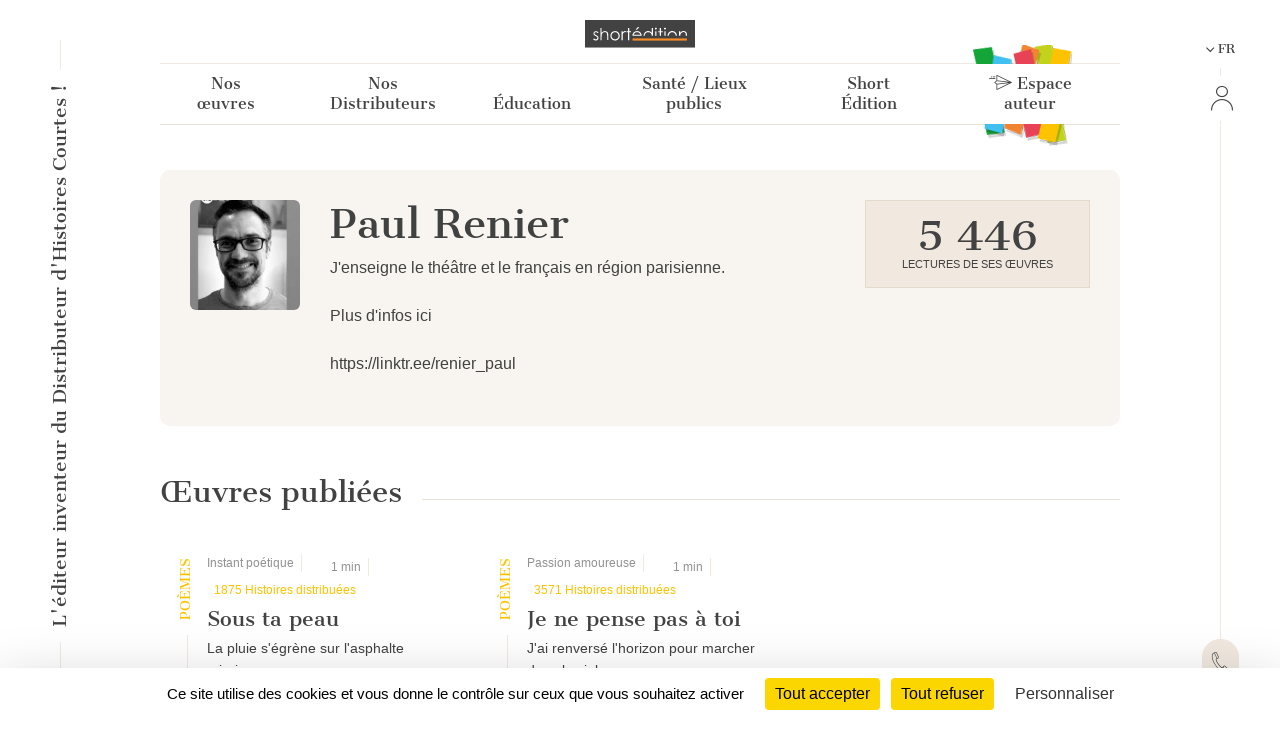

--- FILE ---
content_type: text/html; charset=UTF-8
request_url: https://short-edition.com/index.php/fr/auteur/paul-renier
body_size: 54592
content:
<!DOCTYPE html>
<!--[if lt IE 7]><html dir="ltr" lang="fr" class="no-js ie6 oldie"><![endif]-->
<!--[if IE 7]><html dir="ltr" lang="fr" class="no-js ie7 oldie"><![endif]-->
<!--[if IE 8]><html dir="ltr" lang="fr" class="no-js ie8 oldie"><![endif]-->
<!--[if IE 9]><html dir="ltr" lang="fr" class="no-js ie9 oldie"><![endif]-->
<!--[if (gt IE 9)|!(IE)]><!-->
<html dir="ltr" lang="fr" class="no-js"><!--<![endif]-->
<head>
                            
            
                        <!-- Google tag (gtag.js) -->
            <script async src="https://www.googletagmanager.com/gtag/js?id=G-2FQYMJ2540"></script>
            <script>
                window.dataLayer = window.dataLayer || [];

                function gtag() {
                    dataLayer.push(arguments);
                }

                gtag('js', new Date());

                gtag('config', 'G-2FQYMJ2540');
            </script>
            
    <meta charset="UTF-8">
            <meta http-equiv="Content-Security-Policy" content="
                default-src 'self' https: chrome-extension: file: gap:  data:  *.facebook.com short-edition.com.wip  *.short-edition.com:8007;
                object-src 'self'  https:;
                script-src 'self' https: 'unsafe-eval' 'unsafe-inline' chrome-extension: file: gap:  data:  *.facebook.net *.twitter.com *.short-edition.com *.google-analytics.com *.disqus.com *.jquery.com short-edition.com.wip *.short-edition.com:8007;
                connect-src *;
                style-src 'self' https: 'unsafe-inline' chrome-extension: file: gap: data: *.short-edition.com short-edition.com.wip *.short-edition.com:8007;
                img-src 'self' https: chrome-extension: file: gap: data:  *.short-edition.com *.google-analytics.com http://s3-eu-west-1.amazonaws.com short-edition.com.wip *.short-edition.com:8007;
                font-src 'self' https: *.short-edition.com short-edition.com.wip *.short-edition.com:8007;
                media-src 'self' https: *.short-edition.com *.short-edition.com.wip *.short-edition.com:8007 data: blob: filesystem:;">
    
            
    <title>Profil de l&#039;auteur Paul Renier - 222 abonnés - page 1 - Short Édition</title>

    <link rel="shortcut icon" href="/favicon.ico">

    <meta name="description" content="    Découvrez toutes les œuvres courtes de l&#039;auteur Paul Renier et profitez de la littérature courte sur votre PC, tablette ou smartphone - page 1(Sous ta peau, Je ne pense pas à toi) - Short Édition">
                    <meta property="fb:app_id" content="210894342257653">
        <meta property="fb:admins" content="1536397056">     
            <meta name="twitter:card" content="summary">
        <meta name="twitter:site" content="@short_edition">
    
    
        <meta name="viewport" content="width=device-width, initial-scale=1.0">
    <meta name="HandheldFriendly" content="true">
    <meta name="MobileOptimized" content="320">

    <link rel="manifest" href="/site.webmanifest">
    <!-- iPhone(first generation or 2G), iPhone 3G, iPhone 3GS -->
    <link rel="apple-touch-icon" sizes="57x57" href="apple-touch-icon.png">
    <!-- iPad and iPad mini @1x -->
    <link rel="apple-touch-icon" sizes="76x76" href="/icon-phone/apple-touch-icon-76x76.png">
    <!-- iPhone 4, iPhone 4s, iPhone 5, iPhone 5c, iPhone 5s, iPhone 6, iPhone 6s, iPhone 7, iPhone 7s, iPhone8 -->
    <link rel="apple-touch-icon" sizes="120x120" href="/icon-phone/apple-touch-icon-120x120.png">
    <!-- iPad and iPad mini @2x -->
    <link rel="apple-touch-icon" sizes="152x152" href="/icon-phone/apple-touch-icon-152x152.png">
    <!-- iPad Pro -->
    <link rel="apple-touch-icon" sizes="167x167" href="/icon-phone/apple-touch-icon-167x167.png">
    <!-- iPhone X, iPhone 8 Plus, iPhone 7 Plus, iPhone 6s Plus, iPhone 6 Plus -->
    <link rel="apple-touch-icon" sizes="180x180" href="/icon-phone/apple-touch-icon-180x180.png">
    <!-- Android Devices High Resolution -->
    <link rel="icon" sizes="192x192" href="/icon-phone/android-icon-hd.png">
    <!-- Android Devices Normal Resolution -->
    <link rel="icon" sizes="128x128" href="/android-icon.png">

        <meta name="msapplication-config" content="none">

        <base target="_parent">

    <link rel="stylesheet" href="https://cdn6.short-edition.com/build/5073.bfabbb8c.css"><link rel="stylesheet" href="https://cdn8.short-edition.com/build/common.8de4741a.css">
        <link rel="stylesheet" href="https://cdn6.short-edition.com/build/1139.fa9c4c04.css"><link rel="stylesheet" href="https://cdn4.short-edition.com/build/8770.768d938d.css">
    
    <!-- HTML5 Shim and Respond.js IE8 support of HTML5 elements and media queries -->
    <!-- WARNING: Respond.js doesn't work if you view the page via file:// -->
    <!--[if lt IE 9]>
    <script src="https://oss.maxcdn.com/html5shiv/3.7.3/html5shiv.min.js"></script>
    <script src="https://oss.maxcdn.com/respond/1.4.2/respond.min.js"></script>
    <![endif]-->

                        <script src="https://cdn3.short-edition.com/js/tarteaucitronjs/tarteaucitron.js"></script>
            <script>
                tarteaucitronForceLanguage = 'fr';
                tarteaucitron.init({
                    'bodyPosition': 'top',
                    'orientation': 'bottom',
                    'showIcon': false,
                    'adblocker': true,
                    'removeCredit': true,
                });

                (tarteaucitron.job = tarteaucitron.job || []).push('youtube');
                (tarteaucitron.job = tarteaucitron.job || []).push('facebook');
                (tarteaucitron.job = tarteaucitron.job || []).push('twitter');
                (tarteaucitron.job = tarteaucitron.job || []).push('googletagmanager');
                (tarteaucitron.job = tarteaucitron.job || []).push('matomo');

                tarteaucitron.userInterface.openAlert();
            </script>
                    <script>
        (function(ss, ex) {
            window.ldfdr = window.ldfdr || function() {
                (ldfdr._q = ldfdr._q || []).push([].slice.call(arguments));
            };
            (function(d, s) {
                fs = d.getElementsByTagName(s)[0];

                function ce(src) {
                    var cs = d.createElement(s);
                    cs.src = src;
                    cs.async = 1;
                    fs.parentNode.insertBefore(cs, fs);
                }

                ce('https://sc.lfeeder.com/lftracker_v1_' + ss + (ex ? '_' + ex : '') + '.js');
            })(document, 'script');
        })('lAxoEaKRKev4OYGd');
    </script>

    </head>

<body class="site site-page">
        



<header class="header-main-menu nav-tool d-none d-lg-block " id="header">
    <div class="left-menu-bar">
                    <div id="fleche-haut">
                <a href="#header">
                    <span class="icon-f2-r"></span>
                </a>
            </div>
                            <div class="accroche ">
                    <h3>L'éditeur inventeur du Distributeur d'Histoires Courtes !</h3>
                </div>
                                        <div class="hamburger">
                                            <button type="button" class="navbar-toggle NavbarLang" data-bs-toggle="collapse" data-bs-target=".navbar-collapse">
                            <i class="fa-solid fa-bars fa-inverse"></i>
                        </button>
                                    </div>
                        </div>

            <div class="center-menu">
            <div id="header-top" >
                                    <a href="/index.php/fr/" class="logo-head" title="Accueil">
                        <img class="img-fluid" src="https://cdn7.short-edition.com/images/logos/logo-2020.svg" alt="Logo Short Édition" width="110">
                    </a>
                
                
                                    <h1 class="accroche">L'éditeur inventeur du Distributeur d'Histoires Courtes !</h1>
                
                                    <div class="collapse navbar-header-menu navbar-collapse">
                        <div class="visible-xs">
                                                    </div>
                    </div>
                
                    
            <nav class="general">
            <ul class="general-main">
                                                        
                    <li class="menu-button ">
                        <a class="menu-button" href="#">
                            Nos œuvres
                        </a>
                                                <div class="general-tab ">
                            <div class="menu-centre row">
                                                                    <ul class="lvl-1 col-4">
                                                                                    <li>
                                                                                                                                                <a class="lvl-1-titre " href="/index.php/fr/p/nos-collections">
                                                    Nos collections générales
                                                </a>
                                            </li>
                                                                                                                    </ul>
                                                                    <ul class="lvl-1 col-4">
                                                                                    <li>
                                                                                                                                                <a class="lvl-1-titre " href="/index.php/fr/p/nos-collections-thematiques">
                                                    Nos collections thématiques
                                                </a>
                                            </li>
                                                                                                                    </ul>
                                                                    <ul class="lvl-1 col-4">
                                                                                    <li>
                                                                                                                                                <a class="lvl-1-titre " href="/index.php/fr/p/personnalisation-des-contenus">
                                                    Personnalisation des contenus
                                                </a>
                                            </li>
                                                                                                                    </ul>
                                                            </div>
                        </div>
                    
                    </li>
                                                        
                    <li class="menu-button ">
                        <a class="menu-button" href="#">
                            Nos Distributeurs
                        </a>
                                                <div class="general-tab ">
                            <div class="menu-centre row">
                                                                    <ul class="lvl-1 col-4">
                                                                                    <li>
                                                                                                                                                <a class="lvl-1-titre " href="/index.php/fr/le-distributeur-d-histoires-courtes-dhc">
                                                    <div class='d-flex'><i class='icon-products icon-dhc1'></i><span class='ms-3 text-start'>Le Distributeur<br> d'Histoires Courtes</span></div>
                                                </a>
                                            </li>
                                                                                                                    </ul>
                                                                    <ul class="lvl-1 col-4">
                                                                                    <li>
                                                                                                                                                <a class="lvl-1-titre " href="/index.php/fr/le-cub-edito">
                                                    <i class='icon-products icon-cube me-2'></i>&nbsp;Le Cub'Édito
                                                </a>
                                            </li>
                                                                                                                    </ul>
                                                                    <ul class="lvl-1 col-4">
                                                                                    <li>
                                                                                                                                                <a class="lvl-1-titre " href="/index.php/fr/le-distributeur-dhistoires-courtes-numerique">
                                                    <i class="icon-products icon-dhcn me-2"></i>&nbsp;Le Numérique
                                                </a>
                                            </li>
                                                                                                                    </ul>
                                                            </div>
                        </div>
                    
                    </li>
                                                        
                    <li class="menu-button ">
                        <a class="menu-button" href="#">
                            Éducation
                        </a>
                                                <div class="general-tab ">
                            <div class="menu-centre row">
                                                                    <ul class="lvl-1 col-4">
                                                                                    <li>
                                                                                                                                                <a class="lvl-1-titre " href="/index.php/fr/p/partenaires-de-l-education-nationale">
                                                    De l’école à l’université
                                                </a>
                                            </li>
                                                                                                                    </ul>
                                                                    <ul class="lvl-1 col-4">
                                                                                    <li>
                                                                                                                                                <a class="lvl-1-titre " href="/index.php/fr/p/notre-action-avec-les-mediatheques">
                                                    Avec les médiathèques
                                                </a>
                                            </li>
                                                                                                                    </ul>
                                                                    <ul class="lvl-1 col-4">
                                                                                    <li>
                                                                                                                                                <a class="lvl-1-titre " href="/index.php/fr/p/lecture-comprehension">
                                                    <div class='text-start'>Lecture, Écriture <br>créative & Inclusion</div>
                                                </a>
                                            </li>
                                                                                                                    </ul>
                                                            </div>
                        </div>
                    
                    </li>
                                                        
                    <li class="menu-button ">
                        <a class="menu-button" href="#">
                            Santé / Lieux publics
                        </a>
                                                <div class="general-tab ">
                            <div class="menu-centre row">
                                                                    <ul class="lvl-1 col-4">
                                                                                    <li>
                                                                                                                                                <a class="lvl-1-titre " href="/index.php/fr/p/a-lhopital">
                                                    A l’hôpital 
                                                </a>
                                            </li>
                                                                                                                    </ul>
                                                                    <ul class="lvl-1 col-4">
                                                                                    <li>
                                                                                                                                                <a class="lvl-1-titre " href="/index.php/fr/p/transports">
                                                    Dans les transports
                                                </a>
                                            </li>
                                                                                                                    </ul>
                                                                    <ul class="lvl-1 col-4">
                                                                                    <li>
                                                                                                                                                <a class="lvl-1-titre " href="/index.php/fr/p/salles-dattente">
                                                    Dans d’autres lieux
                                                </a>
                                            </li>
                                                                                                                    </ul>
                                                            </div>
                        </div>
                    
                    </li>
                                                        
                    <li class="menu-button ">
                        <a class="menu-button" href="#">
                            Short Édition
                        </a>
                                                <div class="general-tab ">
                            <div class="menu-centre row">
                                                                    <ul class="lvl-1 col-4">
                                                                                    <li>
                                                                                                                                                <a class="lvl-1-titre " href="/index.php/fr/p/qui-sommes-nous">
                                                    Qui sommes-nous ?
                                                </a>
                                            </li>
                                                                                                                    </ul>
                                                                    <ul class="lvl-1 col-4">
                                                                                    <li>
                                                                                                                                                <a class="lvl-1-titre " href="/index.php/fr/p/auteurs-et-autrices">
                                                    Autrices et auteurs
                                                </a>
                                            </li>
                                                                                                                    </ul>
                                                                    <ul class="lvl-1 col-4">
                                                                                    <li>
                                                                                                                                                <a class="lvl-1-titre " href="/index.php/fr/p/lequipe">
                                                    L'équipe
                                                </a>
                                            </li>
                                                                                                                    </ul>
                                                                    <ul class="lvl-1 col-4">
                                                                                    <li>
                                                                                                                                                <a class="lvl-1-titre " href="/index.php/fr/p/short-edition-une-entreprise-a-mission">
                                                    Entreprise à mission
                                                </a>
                                            </li>
                                                                                                                    </ul>
                                                                    <ul class="lvl-1 col-4">
                                                                                    <li>
                                                                                                                                                <a class="lvl-1-titre " href="/index.php/fr/presse">
                                                    Espace Presse
                                                </a>
                                            </li>
                                                                                                                    </ul>
                                                                    <ul class="lvl-1 col-4">
                                                                                    <li>
                                                                                                                                                <a class="lvl-1-titre " href="/index.php/fr/contact">
                                                    Contact
                                                </a>
                                            </li>
                                                                                                                    </ul>
                                                            </div>
                        </div>
                    
                    </li>
                                                <li class="menu-button bt-soumettre">
                                            <a href="/index.php/fr/soumettre" class="soumettre menu-button" title="Espace auteur">
                            <span class="icon icon-icon-send"></span>
                            Espace auteur
                        </a>
                                    </li>

            </ul>
        </nav>
                </div>
        </div>
    
    <div class="right-menu-bar">
        
<div class="right1">
    
                
    
            <div class="pb-2">
            

    <div class="dropdown">
        <button class="bt-collapse bt-lang" data-bs-toggle="collapse" type="button" data-target-menu="dropdown-language">
                                                                                                            <span class="icon-f3-b d-none d-lg-inline-block"></span> &nbsp;
                        <span class="txt">FR</span>
                                                        </button>
        <ul class="dropdown-menu2 dropdown-language" data-parent="#accordion-language">
                                                <li class="nav-item ">
                                                                                                    <a class="nav-link" href="https://short-edition.com/index.php/en/?uplg">English</a>
                    </li>
                                    <li class="nav-item active">
                                                                                                    <a class="nav-link" href="https://short-edition.com/index.php/fr/?uplg">Français</a>
                    </li>
                                    </ul>
    </div>

        </div>
    
    
    

    <div class="card-nav">
        <div class="card-header-nav">
            <a class="login" href="/index.php/fr/login" title="Cliquez ici pour Se connecter">
                <span class="icon icon-compte"></span>
                <span class="txt d-block d-md-none">Se connecter</span>
            </a>
        </div>
            </div>
</div>

        <div class="right2 btn-contact">
        <a href="/index.php/fr/contact" title="Comment pouvons-nous vous aider ?">
            <span class="icon-phone"></span>
        </a>
    </div>


    <div class="right4">
        <div class="footer-social-networks footer-social-networks-fr">
    <a target="_blank" href="https://www.linkedin.com/company/shortedition/" class="linkedin" title="Suivez-nous sur Linkedin">
        <span class="icon-linkedin"></span>
    </a>
    <a target="_blank" href="https://www.instagram.com/shortedition/" class="instagram" title="Suivez-nous sur Instagram">
        <span class="icon-insta"></span>
    </a>
    <a target="_blank" href="https://www.tiktok.com/@shortedition" class=tiktok title="Suivez-nous sur TikTok">
        <span class="icon-tiktok"></span>
    </a>
    <a target="_blank" href="https://www.facebook.com/ShortEdition/" class="facebook" title="Suivez-nous sur Facebook">
        <span class="icon-facebook"></span>
    </a>
</div>

    </div>
    </div>

</header>

<div class="header2-parent d-lg-none">
    <header class="nav-tool " id="header2">
        <div class="head-mobil">
            <button class="hamburger hamburger--elastic " type="button" aria-label="menu" data-bs-toggle="collapse" data-bs-target="#nav-mobile" aria-expanded="false">
                <span class="hamburger-box">
                    <span class="hamburger-inner"></span>
                </span>
            </button>
                                <a href="/index.php/fr/" class="logo-head" title="Accueil">
                        <img class="img-fluid" src="https://cdn7.short-edition.com/images/logos/logo-2020.svg" alt="Logo Short Édition" width="110">
                    </a>
                
                            <div class="head-picto-dys">
                    
                                    </div>
                    </div>
        
                            <nav class="nav-mobil collapse" id="nav-mobile">
                                        
            
            
                <div class="card-nav">
                    <div class="card-header-nav" id="headingStaticPagecolumn-1">
                        <button class="btn btn-link collapsed" data-bs-toggle="collapse" data-bs-target="#collapseStaticPagecolumn-1" aria-expanded="true" aria-controls="collapseStaticPagecolumn-1">
                            <span class="txt">
                                Nos œuvres
                                <span class="icon-f3-t"></span>
                            </span>
                        </button>
                    </div>

                    <div id="collapseStaticPagecolumn-1" class="collapse menu-arrow" aria-labelledby="headingStaticPagecolumn-1">
                        <div class="accordion accordion-flush" id="accordionFlushcolumn-1">
                                                                                                                                                                                                                                                            <a class="lvl-1 " href="/index.php/fr/p/nos-collections">
                                            Nos collections générales
                                        </a>
                                                                    
                                                                                                                                                                                                                                                            <a class="lvl-1 " href="/index.php/fr/p/nos-collections-thematiques">
                                            Nos collections thématiques
                                        </a>
                                                                    
                                                                                                                                                                                                                                                            <a class="lvl-1 " href="/index.php/fr/p/personnalisation-des-contenus">
                                            Personnalisation des contenus
                                        </a>
                                                                    
                                                    </div>
                    </div>
                </div>
            
                <div class="card-nav">
                    <div class="card-header-nav" id="headingStaticPagecolumn-2">
                        <button class="btn btn-link collapsed" data-bs-toggle="collapse" data-bs-target="#collapseStaticPagecolumn-2" aria-expanded="true" aria-controls="collapseStaticPagecolumn-2">
                            <span class="txt">
                                Nos Distributeurs
                                <span class="icon-f3-t"></span>
                            </span>
                        </button>
                    </div>

                    <div id="collapseStaticPagecolumn-2" class="collapse menu-arrow" aria-labelledby="headingStaticPagecolumn-2">
                        <div class="accordion accordion-flush" id="accordionFlushcolumn-2">
                                                                                                                                                                                                                                                            <a class="lvl-1 " href="/index.php/fr/le-distributeur-d-histoires-courtes-dhc">
                                            <div class='d-flex'><i class='icon-products icon-dhc1'></i><span class='ms-3 text-start'>Le Distributeur<br> d'Histoires Courtes</span></div>
                                        </a>
                                                                    
                                                                                                                                                                                                                                                            <a class="lvl-1 " href="/index.php/fr/le-cub-edito">
                                            <i class='icon-products icon-cube me-2'></i>&nbsp;Le Cub'Édito
                                        </a>
                                                                    
                                                                                                                                                                                                                                                            <a class="lvl-1 " href="/index.php/fr/le-distributeur-dhistoires-courtes-numerique">
                                            <i class="icon-products icon-dhcn me-2"></i>&nbsp;Le Numérique
                                        </a>
                                                                    
                                                    </div>
                    </div>
                </div>
            
                <div class="card-nav">
                    <div class="card-header-nav" id="headingStaticPagecolumn-4">
                        <button class="btn btn-link collapsed" data-bs-toggle="collapse" data-bs-target="#collapseStaticPagecolumn-4" aria-expanded="true" aria-controls="collapseStaticPagecolumn-4">
                            <span class="txt">
                                Éducation
                                <span class="icon-f3-t"></span>
                            </span>
                        </button>
                    </div>

                    <div id="collapseStaticPagecolumn-4" class="collapse menu-arrow" aria-labelledby="headingStaticPagecolumn-4">
                        <div class="accordion accordion-flush" id="accordionFlushcolumn-4">
                                                                                                                                                                                                                                                            <a class="lvl-1 " href="/index.php/fr/p/partenaires-de-l-education-nationale">
                                            De l’école à l’université
                                        </a>
                                                                    
                                                                                                                                                                                                                                                            <a class="lvl-1 " href="/index.php/fr/p/notre-action-avec-les-mediatheques">
                                            Avec les médiathèques
                                        </a>
                                                                    
                                                                                                                                                                                                                                                            <a class="lvl-1 " href="/index.php/fr/p/lecture-comprehension">
                                            <div class='text-start'>Lecture, Écriture <br>créative & Inclusion</div>
                                        </a>
                                                                    
                                                    </div>
                    </div>
                </div>
            
                <div class="card-nav">
                    <div class="card-header-nav" id="headingStaticPagecolumn-3">
                        <button class="btn btn-link collapsed" data-bs-toggle="collapse" data-bs-target="#collapseStaticPagecolumn-3" aria-expanded="true" aria-controls="collapseStaticPagecolumn-3">
                            <span class="txt">
                                Santé / Lieux publics
                                <span class="icon-f3-t"></span>
                            </span>
                        </button>
                    </div>

                    <div id="collapseStaticPagecolumn-3" class="collapse menu-arrow" aria-labelledby="headingStaticPagecolumn-3">
                        <div class="accordion accordion-flush" id="accordionFlushcolumn-3">
                                                                                                                                                                                                                                                            <a class="lvl-1 " href="/index.php/fr/p/a-lhopital">
                                            A l’hôpital 
                                        </a>
                                                                    
                                                                                                                                                                                                                                                            <a class="lvl-1 " href="/index.php/fr/p/transports">
                                            Dans les transports
                                        </a>
                                                                    
                                                                                                                                                                                                                                                            <a class="lvl-1 " href="/index.php/fr/p/salles-dattente">
                                            Dans d’autres lieux
                                        </a>
                                                                    
                                                    </div>
                    </div>
                </div>
            
                <div class="card-nav">
                    <div class="card-header-nav" id="headingStaticPagecolumn-5">
                        <button class="btn btn-link collapsed" data-bs-toggle="collapse" data-bs-target="#collapseStaticPagecolumn-5" aria-expanded="true" aria-controls="collapseStaticPagecolumn-5">
                            <span class="txt">
                                Short Édition
                                <span class="icon-f3-t"></span>
                            </span>
                        </button>
                    </div>

                    <div id="collapseStaticPagecolumn-5" class="collapse menu-arrow" aria-labelledby="headingStaticPagecolumn-5">
                        <div class="accordion accordion-flush" id="accordionFlushcolumn-5">
                                                                                                                                                                                                                                                            <a class="lvl-1 " href="/index.php/fr/p/qui-sommes-nous">
                                            Qui sommes-nous ?
                                        </a>
                                                                    
                                                                                                                                                                                                                                                            <a class="lvl-1 " href="/index.php/fr/p/auteurs-et-autrices">
                                            Autrices et auteurs
                                        </a>
                                                                    
                                                                                                                                                                                                                                                            <a class="lvl-1 " href="/index.php/fr/p/lequipe">
                                            L'équipe
                                        </a>
                                                                    
                                                                                                                                                                                                                                                            <a class="lvl-1 " href="/index.php/fr/p/short-edition-une-entreprise-a-mission">
                                            Entreprise à mission
                                        </a>
                                                                    
                                                                                                                                                                                                                                                            <a class="lvl-1 " href="/index.php/fr/presse">
                                            Espace Presse
                                        </a>
                                                                    
                                                                                                                                                                                                                                                            <a class="lvl-1 " href="/index.php/fr/contact">
                                            Contact
                                        </a>
                                                                    
                                                    </div>
                    </div>
                </div>
                    
        <div class="card-nav">
            <div class="card-header-nav">
                                        <a href="/index.php/fr/soumettre" class="soumettre menu-button" title="Espace auteur">
                            <span class="icon icon-icon-send"></span>
                            Espace auteur
                        </a>
                    
            </div>
        </div>

    
                    
    

    <div class="card-nav">
        <div class="card-header-nav">
            <a class="login" href="/index.php/fr/login" title="Cliquez ici pour Se connecter">
                <span class="icon icon-compte"></span>
                <span class="txt d-block d-md-none">Se connecter</span>
            </a>
        </div>
            </div>

    

    <div class="card-nav">
        <div class="card-header-nav" id="headingTwo">
            <button class="btn btn-link collapsed" data-bs-toggle="collapse" type="button" data-bs-target="#collapseTwo" aria-expanded="false" aria-controls="collapseTwo">
                <span class="icon icon-icon-loc"></span>
                                                                                                                <span class="icon-f3-b d-none d-lg-inline-block"></span> &nbsp;
                        <span class="txt">FR</span>
                                                
                <span class="icon-f3-t"></span>
            </button>
        </div>
        <ul id="collapseTwo" class="navbar-nav collapse menu-arrow" aria-labelledby="headingTwo" data-parent="#accordion">
                                                <li class="nav-item ">
                                                                                                    <a class="nav-link" href="https://short-edition.com/index.php/en/?uplg">English</a>
                    </li>
                                    <li class="nav-item active">
                                                                                                    <a class="nav-link" href="https://short-edition.com/index.php/fr/?uplg">Français</a>
                    </li>
                            
        </ul>
    </div>


                            </nav>

            </header>

    </div>

                    <section class="actualite lang-home container-xl">
                                        <main role="main">
                                




<div class="author-page">
    <div class="bloc-author">
        <div class="author-gravatar">
                    
            
                            
        <img class="rounded " src="[data-uri]" data-src="https://cdn.short-edition.com/uploads/f/paul-renier-image-2021-08-21-18-11-47.jpg" height="110" width="110" alt="Image de Paul Renier">
    
        </div>

        <div class="author-desc force-break-word">
            <div>
                <h1 class="gris author-titre">
                    Paul Renier
                </h1>
                                                    <p>J'enseigne le théâtre et le français en région parisienne.<br />
<br />
Plus d'infos ici<br />
<br />
https://linktr.ee/renier_paul<br />
</p>
                            </div>

                            <div class="contact-author">
                    
                                    </div>
            
        </div>

        <div class="author-abo ">
                            <div class="lecture-nb">
                    <span class="lecture-qt">5 446</span>
                    <span class="lecture-lib">Lectures de ses œuvres</span>
                </div>
            
                    </div>
    </div>

    <div class="titre-publie">
        <h2>Œuvres publiées</h2>
    </div>

            <div class="row">
            
                            <div class="col-12 col-md-6 col-xl-4 position-relative">
                    

<div class="cell position-relative" >
                        <div class="txt-poetik cat-post-titre vertical-text ">
                <span>Poèmes</span>
            </div>
            
    <article class="post-cell post-titre">
                            <div class="content-tag">
                    <span class="label">
                    Instant poétique
            </span>
    <span class="label d-inline-flex align-items-center">
        <i class="fa-regular fa-clock"></i>&nbsp;1&nbsp;min</span>

                                    <span class="label txt-poetik">1875 Histoires distribuées</span>
                            </div>
        
        
        <h2 id="sous-ta-peau">Sous ta peau</h2>

        
            <div class="post-content post-reco">
                                            
        <p class="mb-2">
        
                    La pluie s'égrène sur l'asphalte miroir<br>Les arbres poussent d'obscurs bras maigres et nus<br>Les flaques s'emplissent, le sol est

            <span class="txt-poetik color-client">
                                  ...
                           </span>    </p>


                        </div>

            </article>
</div>

                </div>
                            <div class="col-12 col-md-6 col-xl-4 position-relative">
                    

<div class="cell position-relative" >
                        <div class="txt-poetik cat-post-titre vertical-text ">
                <span>Poèmes</span>
            </div>
            
    <article class="post-cell post-titre">
                            <div class="content-tag">
                    <span class="label">
                    Passion amoureuse
            </span>
    <span class="label d-inline-flex align-items-center">
        <i class="fa-regular fa-clock"></i>&nbsp;1&nbsp;min</span>

                                    <span class="label txt-poetik">3571 Histoires distribuées</span>
                            </div>
        
        
        <h2 id="je-ne-pense-pas-a-toi">Je ne pense pas à toi</h2>

        
            <div class="post-content post-reco">
                                            
        <p class="mb-2">
        
                    J'ai renversé l'horizon pour marcher dans le ciel<br>Sous-marin<br> Me suis fait submersible, étreins les anémones<br>Où tu n'es pas.

            <span class="txt-poetik color-client">
                                  ...
                           </span>    </p>


                        </div>

            </article>
</div>

                </div>
                    </div>

        
    
                        <div class="titre-publie mt-5">
                <h2>Où trouver ses œuvres ?</h2>
            </div>

                            <div class="ratio ratio-16x9 map">
                    <iframe src="/index.php/common-dispenser/map/dispenser-author/paul-renier"></iframe>
                </div>
                        
            <div class="devenez-auteur my-5">
            <div class="devenez-auteur-content">
                <h3>Vous aussi <br>devenez auteur !</h3>
                <img src="https://cdn6.short-edition.com/images/site_2022/icon-auteur.png" alt="">
                <a href="/index.php/fr/soumettre" class="bt">En savoir plus</a>
            </div>
        </div>
    </div>

            </main>
        </section>
            
        
<section class="section-etendue principal">
    <footer class="container">
                    <div class="text-center legals">
                <a class="orange txt-couleur" href="/index.php/fr/p/short-edition-une-entreprise-a-mission" >Short Édition est une entreprise à mission</a>
            </div>
        
        <div class="row">
            <div class="col-md-12 footer-logo fr">
                <a href="/" title="Cliquez ici pour accueil" >
                    <img class="img-fluid" src="https://cdn6.short-edition.com/images/logos/logo-2.png" alt="Logo Short Édition" width="172" height="25">
                </a>
            </div>
        </div>

        <div class="my-2">
            <div class="row contact-coo">
    <div class="col-md-4">
        <div class="coordonnees">
            <div class="bloc-img">
                <img src="https://cdn.short-edition.com/images/site/grenoble.svg" alt="Grenoble" width="40" height="43">
            </div>

            <div class="bloc-txt">
                <p>
                    <b>Grenoble</b>
                    
                </p>
            </div>
        </div>
    </div>
    <div class="col-md-4">
        <div class="coordonnees">
            <div class="bloc-img">
                <img src="https://cdn.short-edition.com/images/site/paris.svg" alt="Paris" width="40" height="43">
            </div>
            <div class="bloc-txt">
                <p>
                    <b>Paris</b>
                                    </p>
            </div>

        </div>
    </div>

    <div class="col-md-4">
        <div class="coordonnees">
            <div class="bloc-img">
                <span class="icon-liberte fa-3x" alt="New-York"></span>
            </div>

            <div class="bloc-txt">
                <p>
                    <b>New-York</b>
                                    </p>
            </div>
        </div>
    </div>
</div>

        </div>

        <div class="footer-footer">
            <div class="info-legales">
                                                    
                <nav>
                                        <a href="/index.php/fr/presse" >Espace Presse</a> |
                                                <a href="/index.php/fr/p/conditions-generales-d-utilisation" title="Cliquez ici pour Conditions Générales d&#039;Utilisation" >
        Conditions Générales d&#039;Utilisation
    </a>
 | 
                                                <a href="/index.php/fr/p/gestion-des-cookies" title="Cliquez ici pour Gestion des cookies" >
        Gestion des cookies
    </a>
 | 
                                                <a href="/index.php/fr/p/donnees-personnelles" title="Cliquez ici pour Données personnelles" >
        Données personnelles
    </a>

                                        | <a href="/index.php/fr/contact" >Contact</a>
                    | <div class="footer-social-networks footer-social-networks-fr">
    <a target="_blank" href="https://www.linkedin.com/company/shortedition/" class="linkedin" title="Suivez-nous sur Linkedin">
        <span class="icon-linkedin"></span>
    </a>
    <a target="_blank" href="https://www.instagram.com/shortedition/" class="instagram" title="Suivez-nous sur Instagram">
        <span class="icon-insta"></span>
    </a>
    <a target="_blank" href="https://www.tiktok.com/@shortedition" class=tiktok title="Suivez-nous sur TikTok">
        <span class="icon-tiktok"></span>
    </a>
    <a target="_blank" href="https://www.facebook.com/ShortEdition/" class="facebook" title="Suivez-nous sur Facebook">
        <span class="icon-facebook"></span>
    </a>
</div>

                </nav>

                <nav class="text-center mt-3 legals">
                    <small>© 2011—2026 Short Édition. Tous droits réservés.</small>
                                            —
                        <a href="/index.php/fr/p/mentions-legales" title="Cliquez ici pour Mentions légales" >
                            Mentions légales
                        </a>
                                    </nav>

            </div>

        </div>

    </footer>
</section>



                <script>
            var _gaq = [
                ['_setAccount', 'UA-22033281-1'],
                ['_setDomainName', 'short-edition.com'],
                ['_gat._anonymizeIp'],
                ['_trackPageview'],
                ['_trackPageLoadTime'],
            ];
            setTimeout('_gaq.push([\'_trackEvent\', \'45_sec\', \'lecture\'])', 45000);

            (function() {
                var ga = document.createElement('script');
                ga.type = 'text/javascript';
                ga.async = true;
                ga.src = ('https:' === document.location.protocol ? 'https://ssl' : 'http://www') + '.google-analytics.com/ga.js';
                var s = document.getElementsByTagName('script')[0];
                s.parentNode.insertBefore(ga, s);
            })();
        </script>
    
<script src="https://cdn5.short-edition.com/bundles/fosjsrouting/js/router.min.js"></script>
<script src="/index.php/js/routing?callback=fos.Router.setData"></script>

<script src="https://cdn1.short-edition.com/build/runtime.1e3007f8.js"></script><script src="https://cdn3.short-edition.com/build/7136.cb66d045.js"></script><script src="https://cdn3.short-edition.com/build/4692.8f03972d.js"></script><script src="https://cdn6.short-edition.com/build/6277.ef03f1cd.js"></script><script src="https://cdn.short-edition.com/build/926.fcaef730.js"></script><script src="https://cdn7.short-edition.com/build/5073.21f4d964.js"></script><script src="https://cdn.short-edition.com/build/common.3661b722.js"></script>
    <div id="alert_popover" style="display:none;">
        <div class="wrapper">
            <div class="content"></div>
        </div>
    </div>
<script src="https://cdn8.short-edition.com/build/short-site.de38d108.js"></script>

</body>
</html>


--- FILE ---
content_type: text/html; charset=UTF-8
request_url: https://short-edition.com/index.php/common-dispenser/map/dispenser-author/paul-renier
body_size: 46567
content:
<!DOCTYPE html>
<!--[if lt IE 7]><html dir="ltr" lang="fr" class="no-js ie6 oldie"><![endif]-->
<!--[if IE 7]><html dir="ltr" lang="fr" class="no-js ie7 oldie"><![endif]-->
<!--[if IE 8]><html dir="ltr" lang="fr" class="no-js ie8 oldie"><![endif]-->
<!--[if IE 9]><html dir="ltr" lang="fr" class="no-js ie9 oldie"><![endif]-->
<!--[if (gt IE 9)|!(IE)]><!-->
<html dir="ltr" lang="fr" class="no-js"><!--<![endif]-->
<head>
                            
            
                        <!-- Google tag (gtag.js) -->
            <script async src="https://www.googletagmanager.com/gtag/js?id=G-2FQYMJ2540"></script>
            <script>
                window.dataLayer = window.dataLayer || [];

                function gtag() {
                    dataLayer.push(arguments);
                }

                gtag('js', new Date());

                gtag('config', 'G-2FQYMJ2540');
            </script>
            
    <meta charset="UTF-8">
            <meta http-equiv="Content-Security-Policy" content="
                default-src 'self' https: chrome-extension: file: gap:  data:  *.facebook.com short-edition.com.wip  *.short-edition.com:8007;
                object-src 'self'  https:;
                script-src 'self' https: 'unsafe-eval' 'unsafe-inline' chrome-extension: file: gap:  data:  *.facebook.net *.twitter.com *.short-edition.com *.google-analytics.com *.disqus.com *.jquery.com short-edition.com.wip *.short-edition.com:8007;
                connect-src *;
                style-src 'self' https: 'unsafe-inline' chrome-extension: file: gap: data: *.short-edition.com short-edition.com.wip *.short-edition.com:8007;
                img-src 'self' https: chrome-extension: file: gap: data:  *.short-edition.com *.google-analytics.com http://s3-eu-west-1.amazonaws.com short-edition.com.wip *.short-edition.com:8007;
                font-src 'self' https: *.short-edition.com short-edition.com.wip *.short-edition.com:8007;
                media-src 'self' https: *.short-edition.com *.short-edition.com.wip *.short-edition.com:8007 data: blob: filesystem:;">
    
        
    <title> - Short Édition</title>

    <link rel="shortcut icon" href="/favicon.ico">

    <meta name="description" content=" - Short Édition">
                    <meta property="fb:app_id" content="210894342257653">
        <meta property="fb:admins" content="1536397056">     
            <meta name="twitter:card" content="summary">
        <meta name="twitter:site" content="@short_edition">
    
    
        <meta name="viewport" content="width=device-width, initial-scale=1.0">
    <meta name="HandheldFriendly" content="true">
    <meta name="MobileOptimized" content="320">

    <link rel="manifest" href="/site.webmanifest">
    <!-- iPhone(first generation or 2G), iPhone 3G, iPhone 3GS -->
    <link rel="apple-touch-icon" sizes="57x57" href="apple-touch-icon.png">
    <!-- iPad and iPad mini @1x -->
    <link rel="apple-touch-icon" sizes="76x76" href="/icon-phone/apple-touch-icon-76x76.png">
    <!-- iPhone 4, iPhone 4s, iPhone 5, iPhone 5c, iPhone 5s, iPhone 6, iPhone 6s, iPhone 7, iPhone 7s, iPhone8 -->
    <link rel="apple-touch-icon" sizes="120x120" href="/icon-phone/apple-touch-icon-120x120.png">
    <!-- iPad and iPad mini @2x -->
    <link rel="apple-touch-icon" sizes="152x152" href="/icon-phone/apple-touch-icon-152x152.png">
    <!-- iPad Pro -->
    <link rel="apple-touch-icon" sizes="167x167" href="/icon-phone/apple-touch-icon-167x167.png">
    <!-- iPhone X, iPhone 8 Plus, iPhone 7 Plus, iPhone 6s Plus, iPhone 6 Plus -->
    <link rel="apple-touch-icon" sizes="180x180" href="/icon-phone/apple-touch-icon-180x180.png">
    <!-- Android Devices High Resolution -->
    <link rel="icon" sizes="192x192" href="/icon-phone/android-icon-hd.png">
    <!-- Android Devices Normal Resolution -->
    <link rel="icon" sizes="128x128" href="/android-icon.png">

        <meta name="msapplication-config" content="none">

        <base target="_parent">

    <link rel="stylesheet" href="https://cdn6.short-edition.com/build/5073.bfabbb8c.css"><link rel="stylesheet" href="https://cdn8.short-edition.com/build/common.8de4741a.css">
    
    <!-- HTML5 Shim and Respond.js IE8 support of HTML5 elements and media queries -->
    <!-- WARNING: Respond.js doesn't work if you view the page via file:// -->
    <!--[if lt IE 9]>
    <script src="https://oss.maxcdn.com/html5shiv/3.7.3/html5shiv.min.js"></script>
    <script src="https://oss.maxcdn.com/respond/1.4.2/respond.min.js"></script>
    <![endif]-->

                        <script src="https://cdn3.short-edition.com/js/tarteaucitronjs/tarteaucitron.js"></script>
            <script>
                tarteaucitronForceLanguage = 'fr';
                tarteaucitron.init({
                    'bodyPosition': 'top',
                    'orientation': 'bottom',
                    'showIcon': false,
                    'adblocker': true,
                    'removeCredit': true,
                });

                (tarteaucitron.job = tarteaucitron.job || []).push('youtube');
                (tarteaucitron.job = tarteaucitron.job || []).push('facebook');
                (tarteaucitron.job = tarteaucitron.job || []).push('twitter');
                (tarteaucitron.job = tarteaucitron.job || []).push('googletagmanager');
                (tarteaucitron.job = tarteaucitron.job || []).push('matomo');

                tarteaucitron.userInterface.openAlert();
            </script>
                <script src="https://cdn1.short-edition.com/build/runtime.1e3007f8.js"></script><script src="https://cdn7.short-edition.com/build/common-googlemaps.bd61ec7d.js"></script></head>

<body class="site">

            <script>
            // Set the options for loading the API.
            setOptions({
                key: "AIzaSyBybYhid9dNccOAS1SLQgkZg6PwTShHtg8",
                version: 'weekly',
                libraries: ['marker', 'places'],
            });

            // // Start loading the libraries needed for custom elements.
            importLibrary('marker'); // needed for <gmp-advanced-marker>
            importLibrary("maps").then(({ Map }) => {

                map = new Map(document.getElementById('map-canvas'), {
                    center: { lat: 46.227638, lng: 2.213749 },
                    zoom: 4,
                    mapId: 'my_map',
                });

                let entities = [];

                            
                entities.push({ lat: "48.8882952", long: "2.2451062", geo: "%3Cul%3E%3Cli%3EJe%20ne%20pense%20pas%20%C3%A0%20toi%3C%2Fli%3E%3Cli%3ESous%20ta%20peau%3C%2Fli%3E%3C%2Ful%3E", name: "Michelet\u0020\u002D\u0020Shake\u0027Inn\u0020\u002D\u0020Espace\u0020Innovation", customer: "Michelet\u0020\u002D\u0020Shake\u0027Inn\u0020\u002D\u0020Espace\u0020Innovation", location: "Puteaux ", id: "106"});
            
                entities.push({ lat: "48.7940388", long: "2.3478271", geo: "%3Cul%3E%3Cli%3EJe%20ne%20pense%20pas%20%C3%A0%20toi%3C%2Fli%3E%3C%2Ful%3E", name: "Accueil\u0020de\u0020l\u0027h\u00F4pital\u0020de\u0020jour\u0020\u002D\u0020niveau\u0020RDC", customer: "Accueil\u0020de\u0020l\u0027h\u00F4pital\u0020de\u0020jour\u0020\u002D\u0020niveau\u0020RDC", location: "Villejuif ", id: "240"});
            
                entities.push({ lat: "48.7940388", long: "2.3478271", geo: "%3Cul%3E%3Cli%3EJe%20ne%20pense%20pas%20%C3%A0%20toi%3C%2Fli%3E%3C%2Ful%3E", name: "Plateau\u0020de\u0020consultation\u0020\u002D\u0020niveau\u0020RDC", customer: "Plateau\u0020de\u0020consultation\u0020\u002D\u0020niveau\u0020RDC", location: "Villejuif ", id: "4"});
            
                entities.push({ lat: "48.3967702", long: "-4.532531", geo: "%3Cul%3E%3Cli%3EJe%20ne%20pense%20pas%20%C3%A0%20toi%3C%2Fli%3E%3C%2Ful%3E", name: "Accueil\u0020Public\u0020de\u0020l\u0027H\u00F4pital", customer: "Accueil\u0020Public\u0020de\u0020l\u0027H\u00F4pital", location: "BREST ", id: "14"});
            
                entities.push({ lat: "48.7940388", long: "2.3478271", geo: "%3Cul%3E%3Cli%3EJe%20ne%20pense%20pas%20%C3%A0%20toi%3C%2Fli%3E%3C%2Ful%3E", name: "Accueil\u0020des\u0020urgences\u0020\u002D\u0020niveau\u00201", customer: "Accueil\u0020des\u0020urgences\u0020\u002D\u0020niveau\u00201", location: "Villejuif ", id: "239"});
            
                entities.push({ lat: "48.7940388", long: "2.3478271", geo: "%3Cul%3E%3Cli%3EJe%20ne%20pense%20pas%20%C3%A0%20toi%3C%2Fli%3E%3C%2Ful%3E", name: "Scanner\u0020\/\u0020radioth\u00E9rapie\u0020\u002D\u0020niveau\u0020\u002D2", customer: "Scanner\u0020\/\u0020radioth\u00E9rapie\u0020\u002D\u0020niveau\u0020\u002D2", location: "Villejuif ", id: "241"});
            
                entities.push({ lat: "48.7940388", long: "2.3478271", geo: "%3Cul%3E%3Cli%3EJe%20ne%20pense%20pas%20%C3%A0%20toi%3C%2Fli%3E%3C%2Ful%3E", name: "Accueil\u0020principal\u0020\u002D\u0020niveau\u0020RDC", customer: "Accueil\u0020principal\u0020\u002D\u0020niveau\u0020RDC", location: "Villejuif ", id: "72"});
            
                entities.push({ lat: "47.2119347", long: "-1.5540702", geo: "%3Cul%3E%3Cli%3EJe%20ne%20pense%20pas%20%C3%A0%20toi%3C%2Fli%3E%3C%2Ful%3E", name: "Accueil\u0020central\u0020de\u0020l\u0027H\u00F4tel\u0020Dieu\u0020\u002D\u0020RDC\u0020Haut", customer: "Accueil\u0020central\u0020de\u0020l\u0027H\u00F4tel\u0020Dieu\u0020\u002D\u0020RDC\u0020Haut", location: "Nantes ", id: "234"});
            
                entities.push({ lat: "39.959976", long: "-75.224892", geo: "%3Cul%3E%3Cli%3EJe%20ne%20pense%20pas%20%C3%A0%20toi%3C%2Fli%3E%3C%2Ful%3E", name: "Blackwell\u0020Regional\u0020Library\u0020\u002D\u0020Philadelphia", customer: "Blackwell\u0020Regional\u0020Library\u0020\u002D\u0020Philadelphia", location: "Philadelphie ", id: "253"});
            
                entities.push({ lat: "48.6019858", long: "7.7835217", geo: "%3Cul%3E%3Cli%3EJe%20ne%20pense%20pas%20%C3%A0%20toi%3C%2Fli%3E%3Cli%3ESous%20ta%20peau%3C%2Fli%3E%3C%2Ful%3E", name: "Maison\u0020de\u0020proximit\u00E9", customer: "Maison\u0020de\u0020proximit\u00E9", location: "Strasbourg ", id: "1789"});
            
                entities.push({ lat: "48.8662508", long: "2.4022033", geo: "%3Cul%3E%3Cli%3EJe%20ne%20pense%20pas%20%C3%A0%20toi%3C%2Fli%3E%3C%2Ful%3E", name: "H\u00F4pital\u0020Tenon\u0020\u002D\u0020Salle\u0020d\u0027attente\u0020des\u0020Urgences", customer: "H\u00F4pital\u0020Tenon\u0020\u002D\u0020Salle\u0020d\u0027attente\u0020des\u0020Urgences", location: "Paris ", id: "632"});
            
                entities.push({ lat: "48.8402211", long: "2.363251", geo: "%3Cul%3E%3Cli%3EJe%20ne%20pense%20pas%20%C3%A0%20toi%3C%2Fli%3E%3C%2Ful%3E", name: "H\u00F4pital\u0020La\u0020Piti\u00E9\u0020Salp\u00EAtri\u00E8re,\u0020Service\u0020Oncologie", customer: "H\u00F4pital\u0020La\u0020Piti\u00E9\u0020Salp\u00EAtri\u00E8re,\u0020Service\u0020Oncologie", location: "Paris ", id: "631"});
            
                entities.push({ lat: "45.1703012", long: "5.7234505", geo: "%3Cul%3E%3Cli%3EJe%20ne%20pense%20pas%20%C3%A0%20toi%3C%2Fli%3E%3C%2Ful%3E", name: "SMMAG\u0020\u002D\u0020Bus\u0020\u002D\u0020Louise\u0020Michel", customer: "SMMAG\u0020\u002D\u0020Bus\u0020\u002D\u0020Louise\u0020Michel", location: "Grenoble ", id: "940"});
            
                entities.push({ lat: "45.1896662", long: "5.7243575", geo: "%3Cul%3E%3Cli%3EJe%20ne%20pense%20pas%20%C3%A0%20toi%3C%2Fli%3E%3C%2Ful%3E", name: "SMMAG\u0020\u002D\u0020Bus\u0020\u002D\u0020Victor\u0020Hugo", customer: "SMMAG\u0020\u002D\u0020Bus\u0020\u002D\u0020Victor\u0020Hugo", location: "Grenoble ", id: "941"});
            
                entities.push({ lat: "45.19709", long: "5.67222", geo: "%3Cul%3E%3Cli%3EJe%20ne%20pense%20pas%20%C3%A0%20toi%3C%2Fli%3E%3C%2Ful%3E", name: "SMMAG\u0020\u002D\u0020Tram\u0020\u002D\u0020La\u0020Poya", customer: "SMMAG\u0020\u002D\u0020Tram\u0020\u002D\u0020La\u0020Poya", location: "Fontaine ", id: "942"});
            
                entities.push({ lat: "45.18554", long: "5.7311887", geo: "%3Cul%3E%3Cli%3EJe%20ne%20pense%20pas%20%C3%A0%20toi%3C%2Fli%3E%3C%2Ful%3E", name: "SMMAG\u0020\u002D\u0020Tram\u0020\u002D\u0020Chavant", customer: "SMMAG\u0020\u002D\u0020Tram\u0020\u002D\u0020Chavant", location: "Grenoble ", id: "806"});
            
                entities.push({ lat: "45.1697599", long: "5.736317", geo: "%3Cul%3E%3Cli%3EJe%20ne%20pense%20pas%20%C3%A0%20toi%3C%2Fli%3E%3C%2Ful%3E", name: "SMMAG\u0020\u002D\u0020Tram\u0020\u002D\u0020Malherbe", customer: "SMMAG\u0020\u002D\u0020Tram\u0020\u002D\u0020Malherbe", location: "Grenoble ", id: "808"});
            
                entities.push({ lat: "45.1867209", long: "5.7567864", geo: "%3Cul%3E%3Cli%3EJe%20ne%20pense%20pas%20%C3%A0%20toi%3C%2Fli%3E%3C%2Ful%3E", name: "SMMAG\u0020\u002D\u0020Tram\u0020\u002D\u0020Neyrpic\u002DBelledonne", customer: "SMMAG\u0020\u002D\u0020Tram\u0020\u002D\u0020Neyrpic\u002DBelledonne", location: "Saint-Martin-d&#039;Hères ", id: "943"});
            
                entities.push({ lat: "45.1804776", long: "5.6974916", geo: "%3Cul%3E%3Cli%3EJe%20ne%20pense%20pas%20%C3%A0%20toi%3C%2Fli%3E%3C%2Ful%3E", name: "SMMAG\u0020\u002D\u0020Tram\u0020\u002D\u0020Seyssinet\u002DPariset\u0020\u002D\u0020H\u00F4tel\u0020de\u0020ville", customer: "SMMAG\u0020\u002D\u0020Tram\u0020\u002D\u0020Seyssinet\u002DPariset\u0020\u002D\u0020H\u00F4tel\u0020de\u0020ville", location: "Seyssinet-Pariset ", id: "815"});
            
                entities.push({ lat: "45.14948", long: "5.71818", geo: "%3Cul%3E%3Cli%3EJe%20ne%20pense%20pas%20%C3%A0%20toi%3C%2Fli%3E%3C%2Ful%3E", name: "SMMAG\u0020\u002D\u0020Tram\u0020\u002D\u0020La\u0020Rampe\u0020\u002D\u0020Centre\u002DVille", customer: "SMMAG\u0020\u002D\u0020Tram\u0020\u002D\u0020La\u0020Rampe\u0020\u002D\u0020Centre\u002DVille", location: "Echirolles ", id: "809"});
            
                entities.push({ lat: "47.8335932", long: "1.935961", geo: "%3Cul%3E%3Cli%3EJe%20ne%20pense%20pas%20%C3%A0%20toi%3C%2Fli%3E%3C%2Ful%3E", name: "Orl\u00E9ans\u0020\u002D\u0020Coll\u00E8ge\u0020Montesquieu", customer: "Orl\u00E9ans\u0020\u002D\u0020Coll\u00E8ge\u0020Montesquieu", location: "Orléans ", id: "694"});
            
                entities.push({ lat: "44.9121631", long: "4.905877", geo: "%3Cul%3E%3Cli%3EJe%20ne%20pense%20pas%20%C3%A0%20toi%3C%2Fli%3E%3Cli%3ESous%20ta%20peau%3C%2Fli%3E%3C%2Ful%3E", name: "CH\u0020Valence", customer: "CH\u0020Valence", location: "Valence ", id: "645"});
            
                entities.push({ lat: "48.8038862", long: "2.3960156", geo: "%3Cul%3E%3Cli%3EJe%20ne%20pense%20pas%20%C3%A0%20toi%3C%2Fli%3E%3Cli%3ESous%20ta%20peau%3C%2Fli%3E%3C%2Ful%3E", name: "Salle\u0020de\u0020lecture\u0020Jean\u002DBaptiste\u0020Pussin", customer: "Salle\u0020de\u0020lecture\u0020Jean\u002DBaptiste\u0020Pussin", location: "Ivry-sur-Seine ", id: "716"});
            
                entities.push({ lat: "48.8499251", long: "2.3828373", geo: "%3Cul%3E%3Cli%3EJe%20ne%20pense%20pas%20%C3%A0%20toi%3C%2Fli%3E%3Cli%3ESous%20ta%20peau%3C%2Fli%3E%3C%2Ful%3E", name: "Saint\u0020Antoine", customer: "Saint\u0020Antoine", location: "Paris ", id: "717"});
            
                entities.push({ lat: "45.4668552", long: "4.3779658", geo: "%3Cul%3E%3Cli%3EJe%20ne%20pense%20pas%20%C3%A0%20toi%3C%2Fli%3E%3C%2Ful%3E", name: "DHC", customer: "DHC", location: "Saint-Etienne ", id: "668"});
            
                entities.push({ lat: "49.0291442", long: "2.3705046", geo: "%3Cul%3E%3Cli%3EJe%20ne%20pense%20pas%20%C3%A0%20toi%3C%2Fli%3E%3C%2Ful%3E", name: "Cub\u0027\u00207\u0020\u002D\u0020Hub\u0020Num\u00E9rique\u0020Nikola\u0020Tesla", customer: "Cub\u0027\u00207\u0020\u002D\u0020Hub\u0020Num\u00E9rique\u0020Nikola\u0020Tesla", location: "Ecouen ", id: "783"});
            
                entities.push({ lat: "49.0291442", long: "2.3705046", geo: "%3Cul%3E%3Cli%3EJe%20ne%20pense%20pas%20%C3%A0%20toi%3C%2Fli%3E%3C%2Ful%3E", name: "Cub\u0027\u00208\u0020\u002D\u0020Hub\u0020Num\u00E9rique\u0020Nikola\u0020Tesla", customer: "Cub\u0027\u00208\u0020\u002D\u0020Hub\u0020Num\u00E9rique\u0020Nikola\u0020Tesla", location: "Ecouen ", id: "782"});
            
                entities.push({ lat: "49.0291442", long: "2.3705046", geo: "%3Cul%3E%3Cli%3EJe%20ne%20pense%20pas%20%C3%A0%20toi%3C%2Fli%3E%3C%2Ful%3E", name: "Cub\u0027\u00209\u0020\u002D\u0020Hub\u0020Num\u00E9rique\u0020Nikola\u0020Tesla", customer: "Cub\u0027\u00209\u0020\u002D\u0020Hub\u0020Num\u00E9rique\u0020Nikola\u0020Tesla", location: "Ecouen ", id: "780"});
            
                entities.push({ lat: "49.0291442", long: "2.3705046", geo: "%3Cul%3E%3Cli%3EJe%20ne%20pense%20pas%20%C3%A0%20toi%3C%2Fli%3E%3C%2Ful%3E", name: "Cub\u0027\u002010\u0020\u002D\u0020Hub\u0020Num\u00E9rique\u0020Nikola\u0020Tesla", customer: "Cub\u0027\u002010\u0020\u002D\u0020Hub\u0020Num\u00E9rique\u0020Nikola\u0020Tesla", location: "Ecouen ", id: "781"});
            
                entities.push({ lat: "49.0291442", long: "2.3705046", geo: "%3Cul%3E%3Cli%3EJe%20ne%20pense%20pas%20%C3%A0%20toi%3C%2Fli%3E%3C%2Ful%3E", name: "Cub\u0027\u002011\u0020\u002D\u0020Hub\u0020Num\u00E9rique\u0020Nikola\u0020Tesla", customer: "Cub\u0027\u002011\u0020\u002D\u0020Hub\u0020Num\u00E9rique\u0020Nikola\u0020Tesla", location: "Ecouen ", id: "784"});
            
                entities.push({ lat: "49.0324896", long: "2.0733468", geo: "%3Cul%3E%3Cli%3EJe%20ne%20pense%20pas%20%C3%A0%20toi%3C%2Fli%3E%3C%2Ful%3E", name: "Cub\u002712\u0020\u002D\u0020H\u00F4tel\u0020du\u0020D\u00E9partement\u0020du\u0020Val\u0020d\u0027Oise", customer: "Cub\u002712\u0020\u002D\u0020H\u00F4tel\u0020du\u0020D\u00E9partement\u0020du\u0020Val\u0020d\u0027Oise", location: "Cergy-Pontoise Cedex ", id: "785"});
            
                entities.push({ lat: "45.7471952", long: "4.9001951", geo: "%3Cul%3E%3Cli%3EJe%20ne%20pense%20pas%20%C3%A0%20toi%3C%2Fli%3E%3C%2Ful%3E", name: "Urgences\u0020P\u00E9diatriques", customer: "Urgences\u0020P\u00E9diatriques", location: "Bron ", id: "740"});
            
                entities.push({ lat: "45.7324422", long: "4.8740533", geo: "%3Cul%3E%3Cli%3EJe%20ne%20pense%20pas%20%C3%A0%20toi%3C%2Fli%3E%3C%2Ful%3E", name: "SYTRAL\u0020\u002D\u0020Maryse\u0020Basti\u00E9", customer: "SYTRAL\u0020\u002D\u0020Maryse\u0020Basti\u00E9", location: "Lyon ", id: "2283"});
            
                entities.push({ lat: "48.7766283", long: "2.291422", geo: "%3Cul%3E%3Cli%3EJe%20ne%20pense%20pas%20%C3%A0%20toi%3C%2Fli%3E%3C%2Ful%3E", name: "Ville\u0020de\u0020Sceaux", customer: "Ville\u0020de\u0020Sceaux", location: "SCEA ", id: "822"});
            
                entities.push({ lat: "45.19215", long: "5.75784", geo: "%3Cul%3E%3Cli%3EJe%20ne%20pense%20pas%20%C3%A0%20toi%3C%2Fli%3E%3C%2Ful%3E", name: "SMMAG\u0020\u002D\u0020Tram\u0020\u002D\u0020Les\u0020Taill\u00E9es\u002DUniversit\u00E9s", customer: "SMMAG\u0020\u002D\u0020Tram\u0020\u002D\u0020Les\u0020Taill\u00E9es\u002DUniversit\u00E9s", location: "Saint-Martin-d&#039;Hères ", id: "823"});
            
                entities.push({ lat: "46.660869", long: "-1.4410108", geo: "%3Cul%3E%3Cli%3EJe%20ne%20pense%20pas%20%C3%A0%20toi%3C%2Fli%3E%3C%2Ful%3E", name: "Cub\u0027\u0020n\u00B02", customer: "Cub\u0027\u0020n\u00B02", location: "La Roche-sur-Yon ", id: "847"});
            
                entities.push({ lat: "48.6980884", long: "6.2003729", geo: "%3Cul%3E%3Cli%3EJe%20ne%20pense%20pas%20%C3%A0%20toi%3C%2Fli%3E%3C%2Ful%3E", name: "Cub\u0027\u0020E2C\u0020Lorraine", customer: "Cub\u0027\u0020E2C\u0020Lorraine", location: "Nancy ", id: "859"});
            
                entities.push({ lat: "43.5566661", long: "1.4264969", geo: "%3Cul%3E%3Cli%3EJe%20ne%20pense%20pas%20%C3%A0%20toi%3C%2Fli%3E%3Cli%3ESous%20ta%20peau%3C%2Fli%3E%3C%2Ful%3E", name: "Salle\u0020d\u2019attente\u0020de\u0020l\u2019h\u00F4pital\u0020de\u0020jour\u0020d\u2019oncologie\u0020m\u00E9dicale", customer: "Salle\u0020d\u2019attente\u0020de\u0020l\u2019h\u00F4pital\u0020de\u0020jour\u0020d\u2019oncologie\u0020m\u00E9dicale", location: "Toulouse ", id: "867"});
            
                entities.push({ lat: "46.2595923", long: "5.629948", geo: "%3Cul%3E%3Cli%3EJe%20ne%20pense%20pas%20%C3%A0%20toi%3C%2Fli%3E%3C%2Ful%3E", name: "DHC\u0020Salle\u0020d\u0027attente\u0020des\u0020Urgences", customer: "DHC\u0020Salle\u0020d\u0027attente\u0020des\u0020Urgences", location: "Oyonnax ", id: "868"});
            
                entities.push({ lat: "14.7449651", long: "-60.974953", geo: "%3Cul%3E%3Cli%3EJe%20ne%20pense%20pas%20%C3%A0%20toi%3C%2Fli%3E%3C%2Ful%3E", name: "Habitation\u0020St\u0020Joseph,\u0020La\u0020Val\u00E9riane", customer: "Habitation\u0020St\u0020Joseph,\u0020La\u0020Val\u00E9riane", location: "La Trinité ", id: "871"});
            
                entities.push({ lat: "46.1584042", long: "-1.1445472", geo: "%3Cul%3E%3Cli%3EJe%20ne%20pense%20pas%20%C3%A0%20toi%3C%2Fli%3E%3C%2Ful%3E", name: "Consultations\u0020onco\/h\u00E9mato\u0020\u002D\u0020RDC", customer: "Consultations\u0020onco\/h\u00E9mato\u0020\u002D\u0020RDC", location: "LA ROCHELLE ", id: "1218"});
            
                entities.push({ lat: "45.8143213", long: "1.2325905", geo: "%3Cul%3E%3Cli%3EJe%20ne%20pense%20pas%20%C3%A0%20toi%3C%2Fli%3E%3C%2Ful%3E", name: "DHC\u00201\u002D3\u002D5", customer: "DHC\u00201\u002D3\u002D5", location: "Limoges ", id: "1234"});
            
                entities.push({ lat: "47.3873682", long: "0.6693445", geo: "%3Cul%3E%3Cli%3EJe%20ne%20pense%20pas%20%C3%A0%20toi%3C%2Fli%3E%3Cli%3ESous%20ta%20peau%3C%2Fli%3E%3C%2Ful%3E", name: "H\u00F4pital\u0020de\u0020jour\u0020de\u0020canc\u00E9rologie", customer: "H\u00F4pital\u0020de\u0020jour\u0020de\u0020canc\u00E9rologie", location: "TOURS ", id: "1857"});
            
                entities.push({ lat: "48.9145607", long: "2.4240078", geo: "%3Cul%3E%3Cli%3EJe%20ne%20pense%20pas%20%C3%A0%20toi%3C%2Fli%3E%3Cli%3ESous%20ta%20peau%3C%2Fli%3E%3C%2Ful%3E", name: "Unit\u00E9\u0020de\u0020M\u00E9decine\u0020Ambulatoire", customer: "Unit\u00E9\u0020de\u0020M\u00E9decine\u0020Ambulatoire", location: "Bobigny ", id: "2002"});
            
                entities.push({ lat: "43.583281", long: "3.861297", geo: "%3Cul%3E%3Cli%3EJe%20ne%20pense%20pas%20%C3%A0%20toi%3C%2Fli%3E%3C%2Ful%3E", name: "Accueil\u0020Clinique", customer: "Accueil\u0020Clinique", location: "Montpellier ", id: "2110"});
            
                entities.push({ lat: "49.197", long: "0.0654489", geo: "%3Cul%3E%3Cli%3EJe%20ne%20pense%20pas%20%C3%A0%20toi%3C%2Fli%3E%3Cli%3ESous%20ta%20peau%3C%2Fli%3E%3C%2Ful%3E", name: "Service\u0020d\u0027oncologie", customer: "Service\u0020d\u0027oncologie", location: "Caen ", id: "3276"});
            
                entities.push({ lat: "48.7958547", long: "2.4635855", geo: "%3Cul%3E%3Cli%3EJe%20ne%20pense%20pas%20%C3%A0%20toi%3C%2Fli%3E%3Cli%3ESous%20ta%20peau%3C%2Fli%3E%3C%2Ful%3E", name: "HDJ\u0020d\u0027Oncologie\u0020Del\u0020Duca", customer: "HDJ\u0020d\u0027Oncologie\u0020Del\u0020Duca", location: "Créteil ", id: "3278"});
            
                entities.push({ lat: "50.6125231", long: "3.0328183", geo: "%3Cul%3E%3Cli%3EJe%20ne%20pense%20pas%20%C3%A0%20toi%3C%2Fli%3E%3C%2Ful%3E", name: "Centre\u0020Oscar\u0020Lambret", customer: "Centre\u0020Oscar\u0020Lambret", location: "Lille ", id: "3411"});
            
                entities.push({ lat: "45.3727224", long: "1.8743978", geo: "%3Cul%3E%3Cli%3EJe%20ne%20pense%20pas%20%C3%A0%20toi%3C%2Fli%3E%3Cli%3ESous%20ta%20peau%3C%2Fli%3E%3C%2Ful%3E", name: "Service\u0020oncologie", customer: "Service\u0020oncologie", location: "Plérin ", id: "3436"});
            
                entities.push({ lat: "48.7653753", long: "2.3204471", geo: "%3Cul%3E%3Cli%3EJe%20ne%20pense%20pas%20%C3%A0%20toi%3C%2Fli%3E%3C%2Ful%3E", name: "\u00E9tablissement\u0020p\u00E9nitentiaire", customer: "\u00E9tablissement\u0020p\u00E9nitentiaire", location: "Fresnes ", id: "3487"});
            
                entities.push({ lat: "45.1815459", long: "5.7091402", geo: "%3Cul%3E%3Cli%3EJe%20ne%20pense%20pas%20%C3%A0%20toi%3C%2Fli%3E%3C%2Ful%3E", name: "Institut\u0020de\u0020canc\u00E9rologie", customer: "Institut\u0020de\u0020canc\u00E9rologie", location: "Grenoble ", id: "3501"});
            
                entities.push({ lat: "46.227638", long: "2.213749", geo: "%3Cul%3E%3Cli%3EJe%20ne%20pense%20pas%20%C3%A0%20toi%3C%2Fli%3E%3C%2Ful%3E", name: "Clinique\u0020Ronsard,\u0020Groupe\u0020Ramsay", customer: "Clinique\u0020Ronsard,\u0020Groupe\u0020Ramsay", location: " ", id: "1083"});
            
                entities.push({ lat: "43.5567869", long: "1.426105", geo: "%3Cul%3E%3Cli%3EJe%20ne%20pense%20pas%20%C3%A0%20toi%3C%2Fli%3E%3Cli%3ESous%20ta%20peau%3C%2Fli%3E%3C%2Ful%3E", name: "1\u0020min\u0020\/\u00203\u0020min\u0020\/\u00205\u0020min", customer: "1\u0020min\u0020\/\u00203\u0020min\u0020\/\u00205\u0020min", location: "TOULOUSE Cedex 9 ", id: "882"});
            
                entities.push({ lat: "46.227638", long: "2.213749", geo: "%3Cul%3E%3Cli%3EJe%20ne%20pense%20pas%20%C3%A0%20toi%3C%2Fli%3E%3C%2Ful%3E", name: "TBFC\u0020Est", customer: "TBFC\u0020Est", location: " ", id: "1128"});
            
                entities.push({ lat: "47.0588213", long: "6.9092551", geo: "%3Cul%3E%3Cli%3EJe%20ne%20pense%20pas%20%C3%A0%20toi%3C%2Fli%3E%3C%2Ful%3E", name: "M\u00E9diath\u00E8que\u0020Aurore\u0020\u002D\u0020BD\u0020\/\u0020Po\u00E8mes\u0020\/\u0020Nouvelles", customer: "M\u00E9diath\u00E8que\u0020Aurore\u0020\u002D\u0020BD\u0020\/\u0020Po\u00E8mes\u0020\/\u0020Nouvelles", location: "Cernier ", id: "899"});
            
                entities.push({ lat: "47.0541716", long: "6.7411967", geo: "%3Cul%3E%3Cli%3EJe%20ne%20pense%20pas%20%C3%A0%20toi%3C%2Fli%3E%3C%2Ful%3E", name: "M\u00E9diath\u00E8que\u0020Klaus\u0020BD\u0020\/\u0020Po\u00E8mes\u0020\/\u0020Nouvelles", customer: "M\u00E9diath\u00E8que\u0020Klaus\u0020BD\u0020\/\u0020Po\u00E8mes\u0020\/\u0020Nouvelles", location: "Le Locle ", id: "900"});
            
                entities.push({ lat: "46.9632193", long: "6.8685179", geo: "%3Cul%3E%3Cli%3EJe%20ne%20pense%20pas%20%C3%A0%20toi%3C%2Fli%3E%3C%2Ful%3E", name: "M\u00E9diath\u00E8que\u0020Longues\u002DRaies", customer: "M\u00E9diath\u00E8que\u0020Longues\u002DRaies", location: "Colombier ", id: "901"});
            
                entities.push({ lat: "46.9971817", long: "6.946405", geo: "%3Cul%3E%3Cli%3EJe%20ne%20pense%20pas%20%C3%A0%20toi%3C%2Fli%3E%3C%2Ful%3E", name: "M\u00E9diath\u00E8que\u0020Maladi\u00E8re\u0020\u002D\u0020Carr\u00E9", customer: "M\u00E9diath\u00E8que\u0020Maladi\u00E8re\u0020\u002D\u0020Carr\u00E9", location: "Neuchâtel ", id: "902"});
            
                entities.push({ lat: "47.1012654", long: "6.8229059", geo: "%3Cul%3E%3Cli%3EJe%20ne%20pense%20pas%20%C3%A0%20toi%3C%2Fli%3E%3C%2Ful%3E", name: "M\u00E9diath\u00E8que\u0020Paix\u0020\u002D\u0020BD\u0020\/\u0020Po\u00E8mes\u0020\/\u0020Nouvelles", customer: "M\u00E9diath\u00E8que\u0020Paix\u0020\u002D\u0020BD\u0020\/\u0020Po\u00E8mes\u0020\/\u0020Nouvelles", location: "La Chaux-de-Fonds ", id: "903"});
            
                entities.push({ lat: "47.1034892", long: "6.8327838", geo: "%3Cul%3E%3Cli%3EJe%20ne%20pense%20pas%20%C3%A0%20toi%3C%2Fli%3E%3C%2Ful%3E", name: "M\u00E9diath\u00E8que\u0020Progr\u00E8s", customer: "M\u00E9diath\u00E8que\u0020Progr\u00E8s", location: "La Chaux de Fonds ", id: "904"});
            
                entities.push({ lat: "47.112928", long: "6.8327061", geo: "%3Cul%3E%3Cli%3EJe%20ne%20pense%20pas%20%C3%A0%20toi%3C%2Fli%3E%3C%2Ful%3E", name: "M\u00E9diath\u00E8que\u0020Sophie\u0020Mairet\u0020\u002D\u0020BD\u0020\/\u0020Po\u00E8mes\u0020\/\u0020Nouvelles", customer: "M\u00E9diath\u00E8que\u0020Sophie\u0020Mairet\u0020\u002D\u0020BD\u0020\/\u0020Po\u00E8mes\u0020\/\u0020Nouvelles", location: "La Chaux-de-Fonds ", id: "905"});
            
                entities.push({ lat: "45.4702096", long: "-0.1572342", geo: "%3Cul%3E%3Cli%3EJe%20ne%20pense%20pas%20%C3%A0%20toi%3C%2Fli%3E%3C%2Ful%3E", name: "Jeunesse\u0020\/\u0020BD\u0020\/\u0020Nouvelles", customer: "Jeunesse\u0020\/\u0020BD\u0020\/\u0020Nouvelles", location: "BARBEZIEUX SAINT HILAIRE ", id: "1091"});
            
                entities.push({ lat: "46.227638", long: "2.213749", geo: "%3Cul%3E%3Cli%3EJe%20ne%20pense%20pas%20%C3%A0%20toi%3C%2Fli%3E%3C%2Ful%3E", name: "Ile\u002Dde\u002DFrance\u0020Mobilit\u00E9s", customer: "Ile\u002Dde\u002DFrance\u0020Mobilit\u00E9s", location: " ", id: "1098"});
            
                entities.push({ lat: "46.8014731", long: "-71.2254224", geo: "%3Cul%3E%3Cli%3EJe%20ne%20pense%20pas%20%C3%A0%20toi%3C%2Fli%3E%3Cli%3ESous%20ta%20peau%3C%2Fli%3E%3C%2Ful%3E", name: "Support\u00201", customer: "Support\u00201", location: "Québec City ", id: "1101"});
            
                entities.push({ lat: "44.385616", long: "4.989665", geo: "%3Cul%3E%3Cli%3EJe%20ne%20pense%20pas%20%C3%A0%20toi%3C%2Fli%3E%3C%2Ful%3E", name: "Po\/BD\/Nv", customer: "Po\/BD\/Nv", location: "VALREAS ", id: "1105"});
            
                entities.push({ lat: "44.385616", long: "4.989665", geo: "%3Cul%3E%3Cli%3EJe%20ne%20pense%20pas%20%C3%A0%20toi%3C%2Fli%3E%3C%2Ful%3E", name: "Po\/BD\/Nv", customer: "Po\/BD\/Nv", location: "VALREAS ", id: "1105"});
            
                entities.push({ lat: "44.385616", long: "4.989665", geo: "%3Cul%3E%3Cli%3EJe%20ne%20pense%20pas%20%C3%A0%20toi%3C%2Fli%3E%3C%2Ful%3E", name: "Po\/BD\/Nv", customer: "Po\/BD\/Nv", location: "VALREAS ", id: "1105"});
            
                entities.push({ lat: "43.2852557", long: "5.5483323", geo: "%3Cul%3E%3Cli%3EJe%20ne%20pense%20pas%20%C3%A0%20toi%3C%2Fli%3E%3C%2Ful%3E", name: "Po\/BD\/Nv", customer: "Po\/BD\/Nv", location: "AUBAGNE ", id: "1108"});
            
                entities.push({ lat: "43.5661451", long: "7.0246007", geo: "%3Cul%3E%3Cli%3EJe%20ne%20pense%20pas%20%C3%A0%20toi%3C%2Fli%3E%3C%2Ful%3E", name: "1\/3\/5", customer: "1\/3\/5", location: "CANNES ", id: "1114"});
            
                entities.push({ lat: "43.5661451", long: "7.0246007", geo: "%3Cul%3E%3Cli%3EJe%20ne%20pense%20pas%20%C3%A0%20toi%3C%2Fli%3E%3C%2Ful%3E", name: "1\/3\/5", customer: "1\/3\/5", location: "CANNES ", id: "1114"});
            
                entities.push({ lat: "43.5661451", long: "7.0246007", geo: "%3Cul%3E%3Cli%3EJe%20ne%20pense%20pas%20%C3%A0%20toi%3C%2Fli%3E%3C%2Ful%3E", name: "1\/3\/5", customer: "1\/3\/5", location: "CANNES ", id: "1114"});
            
                entities.push({ lat: "44.5653111", long: "6.0787276", geo: "%3Cul%3E%3Cli%3EJe%20ne%20pense%20pas%20%C3%A0%20toi%3C%2Fli%3E%3C%2Ful%3E", name: "Po\/BD\/Nv", customer: "Po\/BD\/Nv", location: "Gap ", id: "1125"});
            
                entities.push({ lat: "44.5653111", long: "6.0787276", geo: "%3Cul%3E%3Cli%3EJe%20ne%20pense%20pas%20%C3%A0%20toi%3C%2Fli%3E%3C%2Ful%3E", name: "Po\/BD\/Nv", customer: "Po\/BD\/Nv", location: "Gap ", id: "1125"});
            
                entities.push({ lat: "44.5653111", long: "6.0787276", geo: "%3Cul%3E%3Cli%3EJe%20ne%20pense%20pas%20%C3%A0%20toi%3C%2Fli%3E%3C%2Ful%3E", name: "Po\/BD\/Nv", customer: "Po\/BD\/Nv", location: "Gap ", id: "1125"});
            
                entities.push({ lat: "43.430463", long: "5.2495", geo: "%3Cul%3E%3Cli%3EJe%20ne%20pense%20pas%20%C3%A0%20toi%3C%2Fli%3E%3C%2Ful%3E", name: "Jeunesse\u0020\/\u0020Po\u00E8mes\u0020\/\u0020Nouvelles", customer: "Jeunesse\u0020\/\u0020Po\u00E8mes\u0020\/\u0020Nouvelles", location: "Vitrolles ", id: "1126"});
            
                entities.push({ lat: "43.64625", long: "1.555152", geo: "%3Cul%3E%3Cli%3EJe%20ne%20pense%20pas%20%C3%A0%20toi%3C%2Fli%3E%3C%2Ful%3E", name: "Accueil", customer: "Accueil", location: "BEAUPUY ", id: "1133"});
            
                entities.push({ lat: "43.64625", long: "1.555152", geo: "%3Cul%3E%3Cli%3EJe%20ne%20pense%20pas%20%C3%A0%20toi%3C%2Fli%3E%3C%2Ful%3E", name: "US4", customer: "US4", location: "BEAUPUY ", id: "1134"});
            
                entities.push({ lat: "43.64625", long: "1.555152", geo: "%3Cul%3E%3Cli%3EJe%20ne%20pense%20pas%20%C3%A0%20toi%3C%2Fli%3E%3C%2Ful%3E", name: "Grand\u0020Salon", customer: "Grand\u0020Salon", location: "BEAUPUY ", id: "1135"});
            
                entities.push({ lat: "43.64625", long: "1.555152", geo: "%3Cul%3E%3Cli%3EJe%20ne%20pense%20pas%20%C3%A0%20toi%3C%2Fli%3E%3C%2Ful%3E", name: "US2", customer: "US2", location: "BEAUPUY ", id: "1136"});
            
                entities.push({ lat: "43.6403205", long: "4.7952958", geo: "%3Cul%3E%3Cli%3EJe%20ne%20pense%20pas%20%C3%A0%20toi%3C%2Fli%3E%3C%2Ful%3E", name: "Po\/BD\/Nv", customer: "Po\/BD\/Nv", location: "Saint Martin de Crau ", id: "1158"});
            
                entities.push({ lat: "43.6403205", long: "4.7952958", geo: "%3Cul%3E%3Cli%3EJe%20ne%20pense%20pas%20%C3%A0%20toi%3C%2Fli%3E%3C%2Ful%3E", name: "Po\/BD\/Nv", customer: "Po\/BD\/Nv", location: "Saint Martin de Crau ", id: "1158"});
            
                entities.push({ lat: "43.6403205", long: "4.7952958", geo: "%3Cul%3E%3Cli%3EJe%20ne%20pense%20pas%20%C3%A0%20toi%3C%2Fli%3E%3C%2Ful%3E", name: "Po\/BD\/Nv", customer: "Po\/BD\/Nv", location: "Saint Martin de Crau ", id: "1158"});
            
                entities.push({ lat: "46.227638", long: "2.213749", geo: "%3Cul%3E%3Cli%3EJe%20ne%20pense%20pas%20%C3%A0%20toi%3C%2Fli%3E%3C%2Ful%3E", name: "EVA\u0027D", customer: "EVA\u0027D", location: " ", id: "1184"});
            
                entities.push({ lat: "43.404811", long: "5.053728", geo: "%3Cul%3E%3Cli%3EJe%20ne%20pense%20pas%20%C3%A0%20toi%3C%2Fli%3E%3C%2Ful%3E", name: "Po\/BD\/Nv", customer: "Po\/BD\/Nv", location: "Martigues ", id: "1206"});
            
                entities.push({ lat: "43.404811", long: "5.053728", geo: "%3Cul%3E%3Cli%3EJe%20ne%20pense%20pas%20%C3%A0%20toi%3C%2Fli%3E%3C%2Ful%3E", name: "Po\/BD\/Nv", customer: "Po\/BD\/Nv", location: "Martigues ", id: "1206"});
            
                entities.push({ lat: "43.5271241", long: "6.4858741", geo: "%3Cul%3E%3Cli%3EJe%20ne%20pense%20pas%20%C3%A0%20toi%3C%2Fli%3E%3C%2Ful%3E", name: "Po\/BD\/Nv", customer: "Po\/BD\/Nv", location: "Draguignan ", id: "1228"});
            
                entities.push({ lat: "43.5271241", long: "6.4858741", geo: "%3Cul%3E%3Cli%3EJe%20ne%20pense%20pas%20%C3%A0%20toi%3C%2Fli%3E%3C%2Ful%3E", name: "Po\/BD\/Nv", customer: "Po\/BD\/Nv", location: "Draguignan ", id: "1228"});
            
                entities.push({ lat: "43.5271241", long: "6.4858741", geo: "%3Cul%3E%3Cli%3EJe%20ne%20pense%20pas%20%C3%A0%20toi%3C%2Fli%3E%3C%2Ful%3E", name: "Po\/BD\/Nv", customer: "Po\/BD\/Nv", location: "Draguignan ", id: "1228"});
            
                entities.push({ lat: "43.4428885", long: "6.7552021", geo: "%3Cul%3E%3Cli%3EJe%20ne%20pense%20pas%20%C3%A0%20toi%3C%2Fli%3E%3C%2Ful%3E", name: "Po\/BD\/Nv", customer: "Po\/BD\/Nv", location: "Fréjus ", id: "1271"});
            
                entities.push({ lat: "43.4428885", long: "6.7552021", geo: "%3Cul%3E%3Cli%3EJe%20ne%20pense%20pas%20%C3%A0%20toi%3C%2Fli%3E%3C%2Ful%3E", name: "Po\/BD\/Nv", customer: "Po\/BD\/Nv", location: "Fréjus ", id: "1271"});
            
                entities.push({ lat: "43.4428885", long: "6.7552021", geo: "%3Cul%3E%3Cli%3EJe%20ne%20pense%20pas%20%C3%A0%20toi%3C%2Fli%3E%3C%2Ful%3E", name: "Po\/BD\/Nv", customer: "Po\/BD\/Nv", location: "Fréjus ", id: "1271"});
            
                entities.push({ lat: "43.1308703", long: "6.1576764", geo: "%3Cul%3E%3Cli%3EJe%20ne%20pense%20pas%20%C3%A0%20toi%3C%2Fli%3E%3Cli%3ESous%20ta%20peau%3C%2Fli%3E%3C%2Ful%3E", name: "1\/3\/5", customer: "1\/3\/5", location: "Hyeres ", id: "1275"});
            
                entities.push({ lat: "43.1308703", long: "6.1576764", geo: "%3Cul%3E%3Cli%3EJe%20ne%20pense%20pas%20%C3%A0%20toi%3C%2Fli%3E%3Cli%3ESous%20ta%20peau%3C%2Fli%3E%3C%2Ful%3E", name: "1\/3\/5", customer: "1\/3\/5", location: "Hyeres ", id: "1275"});
            
                entities.push({ lat: "48.6770225", long: "5.8950167", geo: "%3Cul%3E%3Cli%3EJe%20ne%20pense%20pas%20%C3%A0%20toi%3C%2Fli%3E%3C%2Ful%3E", name: "Po\/BD\/Nv", customer: "Po\/BD\/Nv", location: "Toul ", id: "1295"});
            
                entities.push({ lat: "48.6770225", long: "5.8950167", geo: "%3Cul%3E%3Cli%3EJe%20ne%20pense%20pas%20%C3%A0%20toi%3C%2Fli%3E%3C%2Ful%3E", name: "Po\/BD\/Nv", customer: "Po\/BD\/Nv", location: "Toul ", id: "1295"});
            
                entities.push({ lat: "45.8519134", long: "1.2927746", geo: "%3Cul%3E%3Cli%3EJe%20ne%20pense%20pas%20%C3%A0%20toi%3C%2Fli%3E%3C%2Ful%3E", name: "Po\/BD\/Nv", customer: "Po\/BD\/Nv", location: "LIMOGES ", id: "1352"});
            
                entities.push({ lat: "45.8519134", long: "1.2927746", geo: "%3Cul%3E%3Cli%3EJe%20ne%20pense%20pas%20%C3%A0%20toi%3C%2Fli%3E%3C%2Ful%3E", name: "Po\/BD\/Nv", customer: "Po\/BD\/Nv", location: "LIMOGES ", id: "1352"});
            
                entities.push({ lat: "45.8519134", long: "1.2927746", geo: "%3Cul%3E%3Cli%3EJe%20ne%20pense%20pas%20%C3%A0%20toi%3C%2Fli%3E%3C%2Ful%3E", name: "Po\/BD\/Nv", customer: "Po\/BD\/Nv", location: "LIMOGES ", id: "1352"});
            
                entities.push({ lat: "43.64625", long: "1.555152", geo: "%3Cul%3E%3Cli%3EJe%20ne%20pense%20pas%20%C3%A0%20toi%3C%2Fli%3E%3C%2Ful%3E", name: "Emplacement\u0020\u00E0\u0020d\u00E9finir", customer: "Emplacement\u0020\u00E0\u0020d\u00E9finir", location: "Beaupuy ", id: "1596"});
            
                entities.push({ lat: "45.5119568", long: "1.2481755", geo: "%3Cul%3E%3Cli%3EJe%20ne%20pense%20pas%20%C3%A0%20toi%3C%2Fli%3E%3C%2Ful%3E", name: "Po\/BD\/Nv", customer: "Po\/BD\/Nv", location: "Saint Yrieix La Perche ", id: "2029"});
            
                entities.push({ lat: "44.7872629", long: "-0.6515877", geo: "%3Cul%3E%3Cli%3EJe%20ne%20pense%20pas%20%C3%A0%20toi%3C%2Fli%3E%3C%2Ful%3E", name: "Po\/BD\/Nv", customer: "Po\/BD\/Nv", location: "PESSAC ", id: "2030"});
            
                entities.push({ lat: "45.5119568", long: "1.2481755", geo: "%3Cul%3E%3Cli%3EJe%20ne%20pense%20pas%20%C3%A0%20toi%3C%2Fli%3E%3C%2Ful%3E", name: "Po\/BD\/Nv", customer: "Po\/BD\/Nv", location: "Saint Yrieix La Perche ", id: "2036"});
            
                entities.push({ lat: "45.5119568", long: "1.2481755", geo: "%3Cul%3E%3Cli%3EJe%20ne%20pense%20pas%20%C3%A0%20toi%3C%2Fli%3E%3C%2Ful%3E", name: "Po\/BD\/Nv", customer: "Po\/BD\/Nv", location: "Saint Yrieix La Perche ", id: "2037"});
            
                entities.push({ lat: "44.7872629", long: "-0.6515877", geo: "%3Cul%3E%3Cli%3EJe%20ne%20pense%20pas%20%C3%A0%20toi%3C%2Fli%3E%3C%2Ful%3E", name: "Po\/BD\/Nv", customer: "Po\/BD\/Nv", location: "PESSAC ", id: "2038"});
            
                entities.push({ lat: "44.7872629", long: "-0.6515877", geo: "%3Cul%3E%3Cli%3EJe%20ne%20pense%20pas%20%C3%A0%20toi%3C%2Fli%3E%3C%2Ful%3E", name: "Po\/BD\/Nv", customer: "Po\/BD\/Nv", location: "PESSAC ", id: "2039"});
            
                entities.push({ lat: "48.8988737", long: "2.3318899", geo: "%3Cul%3E%3Cli%3EJe%20ne%20pense%20pas%20%C3%A0%20toi%3C%2Fli%3E%3C%2Ful%3E", name: "1\/3\/5", customer: "1\/3\/5", location: "Paris ", id: "2136"});
            
                entities.push({ lat: "45.7440754", long: "4.8809355", geo: "%3Cul%3E%3Cli%3EJe%20ne%20pense%20pas%20%C3%A0%20toi%3C%2Fli%3E%3C%2Ful%3E", name: "1\/3\/5", customer: "1\/3\/5", location: "Lyon ", id: "2141"});
            
                entities.push({ lat: "46.227638", long: "2.213749", geo: "%3Cul%3E%3Cli%3EJe%20ne%20pense%20pas%20%C3%A0%20toi%3C%2Fli%3E%3C%2Ful%3E", name: "Breizh\u0020Go\u002056", customer: "Breizh\u0020Go\u002056", location: " ", id: "2235"});
            
                entities.push({ lat: "-21.0271436", long: "55.2689449", geo: "%3Cul%3E%3Cli%3EJe%20ne%20pense%20pas%20%C3%A0%20toi%3C%2Fli%3E%3C%2Ful%3E", name: "Po\/BD\/Nv", customer: "Po\/BD\/Nv", location: "Saint-Paul Cedex ", id: "2261"});
            
                entities.push({ lat: "-21.0271436", long: "55.2689449", geo: "%3Cul%3E%3Cli%3EJe%20ne%20pense%20pas%20%C3%A0%20toi%3C%2Fli%3E%3C%2Ful%3E", name: "Po\/BD\/Nv", customer: "Po\/BD\/Nv", location: "Saint-Paul Cedex ", id: "2262"});
            
                entities.push({ lat: "-21.0271436", long: "55.2689449", geo: "%3Cul%3E%3Cli%3EJe%20ne%20pense%20pas%20%C3%A0%20toi%3C%2Fli%3E%3C%2Ful%3E", name: "Po\/BD\/Nv", customer: "Po\/BD\/Nv", location: "Saint-Paul Cedex ", id: "2263"});
            
                entities.push({ lat: "43.8723427", long: "-0.5069047", geo: "%3Cul%3E%3Cli%3EJe%20ne%20pense%20pas%20%C3%A0%20toi%3C%2Fli%3E%3C%2Ful%3E", name: "Po\/BD\/Nv", customer: "Po\/BD\/Nv", location: "Saint Pierre du Mont ", id: "2297"});
            
                entities.push({ lat: "43.8723427", long: "-0.5069047", geo: "%3Cul%3E%3Cli%3EJe%20ne%20pense%20pas%20%C3%A0%20toi%3C%2Fli%3E%3C%2Ful%3E", name: "Po\/BD\/Nv", customer: "Po\/BD\/Nv", location: "Saint Pierre du Mont ", id: "2298"});
            
                entities.push({ lat: "45.1942553", long: "-0.7491343", geo: "%3Cul%3E%3Cli%3EJe%20ne%20pense%20pas%20%C3%A0%20toi%3C%2Fli%3E%3C%2Ful%3E", name: "Po\/BD\/Nv", customer: "Po\/BD\/Nv", location: "Pauillac ", id: "2326"});
            
                entities.push({ lat: "45.1942553", long: "-0.7491343", geo: "%3Cul%3E%3Cli%3EJe%20ne%20pense%20pas%20%C3%A0%20toi%3C%2Fli%3E%3C%2Ful%3E", name: "Po\/BD\/Nv", customer: "Po\/BD\/Nv", location: "Pauillac ", id: "2327"});
            
                entities.push({ lat: "45.1942553", long: "-0.7491343", geo: "%3Cul%3E%3Cli%3EJe%20ne%20pense%20pas%20%C3%A0%20toi%3C%2Fli%3E%3C%2Ful%3E", name: "Po\/BD\/Nv", customer: "Po\/BD\/Nv", location: "Pauillac ", id: "2328"});
            
                entities.push({ lat: "44.8286568", long: "-0.5645799", geo: "%3Cul%3E%3Cli%3EJe%20ne%20pense%20pas%20%C3%A0%20toi%3C%2Fli%3E%3C%2Ful%3E", name: "Po\/BD\/Nv", customer: "Po\/BD\/Nv", location: "Bordeaux ", id: "2329"});
            
                entities.push({ lat: "44.8286568", long: "-0.5645799", geo: "%3Cul%3E%3Cli%3EJe%20ne%20pense%20pas%20%C3%A0%20toi%3C%2Fli%3E%3C%2Ful%3E", name: "Po\/BD\/Nv", customer: "Po\/BD\/Nv", location: "Bordeaux ", id: "2330"});
            
                entities.push({ lat: "44.8286568", long: "-0.5645799", geo: "%3Cul%3E%3Cli%3EJe%20ne%20pense%20pas%20%C3%A0%20toi%3C%2Fli%3E%3C%2Ful%3E", name: "Po\/BD\/Nv", customer: "Po\/BD\/Nv", location: "Bordeaux ", id: "2331"});
            
                entities.push({ lat: "45.6555997", long: "4.9495046", geo: "%3Cul%3E%3Cli%3EJe%20ne%20pense%20pas%20%C3%A0%20toi%3C%2Fli%3E%3Cli%3ESous%20ta%20peau%3C%2Fli%3E%3C%2Ful%3E", name: "BD\u0020\u002D\u0020Jeunesse\u0020\u002D\u0020Adulte", customer: "BD\u0020\u002D\u0020Jeunesse\u0020\u002D\u0020Adulte", location: "Mions ", id: "3292"});
            
                entities.push({ lat: "45.966546", long: "5.36663", geo: "%3Cul%3E%3Cli%3EJe%20ne%20pense%20pas%20%C3%A0%20toi%3C%2Fli%3E%3C%2Ful%3E", name: "Je\/Po\/Nv", customer: "Je\/Po\/Nv", location: "Ambérieu en Bugey ", id: "3654"});
    
                for (let i = 0; i < entities.length; i++) {
                    if (entities[i].lat !== undefined && entities[i].long !== undefined) {
                        let position = { lat: parseFloat(entities[i].lat), lng: parseFloat(entities[i].long) };
                        createMarker(position, entities[i]);
                    }
                }

                function createMarker(position, entity) {

                    const infowindow = new google.maps.InfoWindow({
                        content:'<div id="content">' +
    '<h4 id="firstHeading" class="firstHeading">' +
        entity.location + ' - ' +
        entity.customer + '&nbsp;' +
        '<small>' + entity.name + '</small>' +
        '</h4>' +
    '<hr>' +
    decodeURIComponent(entity.geo) +
    '</div>',
                    });

                    // A marker with a URL pointing to a PNG.
                    const iconDispenser = document.createElement('img');
                    iconDispenser.src = "https://cdn4.short-edition.com/uploads/f/icon-google-map-2-2024-01-10-17-16-46.png";

                    const marker = new google.maps.marker.AdvancedMarkerElement({
                        map,
                        position,
                        content: iconDispenser,
                    });

                    marker.addListener('click', () => {
                        if (typeof (window.openedInfoWindow) !== 'undefined') {
                            openedInfoWindow.close();
                        }
                        infowindow.open({
                            anchor: marker,
                            map,
                        });
                        openedInfoWindow = infowindow;
                    });
                }
            });
        </script>

        <div id="map-canvas" style="height: 100vh"></div>
    


                <script>
            var _gaq = [
                ['_setAccount', 'UA-22033281-1'],
                ['_setDomainName', ''],
                ['_gat._anonymizeIp'],
                ['_trackPageview'],
                ['_trackPageLoadTime'],
            ];
            setTimeout('_gaq.push([\'_trackEvent\', \'45_sec\', \'lecture\'])', 45000);

            (function() {
                var ga = document.createElement('script');
                ga.type = 'text/javascript';
                ga.async = true;
                ga.src = ('https:' === document.location.protocol ? 'https://ssl' : 'http://www') + '.google-analytics.com/ga.js';
                var s = document.getElementsByTagName('script')[0];
                s.parentNode.insertBefore(ga, s);
            })();
        </script>
    
<script src="https://cdn5.short-edition.com/bundles/fosjsrouting/js/router.min.js"></script>
<script src="/index.php/js/routing?callback=fos.Router.setData"></script>

<script src="https://cdn3.short-edition.com/build/7136.cb66d045.js"></script><script src="https://cdn3.short-edition.com/build/4692.8f03972d.js"></script><script src="https://cdn6.short-edition.com/build/6277.ef03f1cd.js"></script><script src="https://cdn.short-edition.com/build/926.fcaef730.js"></script><script src="https://cdn7.short-edition.com/build/5073.21f4d964.js"></script><script src="https://cdn.short-edition.com/build/common.3661b722.js"></script>
    <div id="alert_popover" style="display:none;">
        <div class="wrapper">
            <div class="content"></div>
        </div>
    </div>


</body>
</html>


--- FILE ---
content_type: application/javascript
request_url: https://cdn7.short-edition.com/build/common-googlemaps.bd61ec7d.js
body_size: 708
content:
"use strict";(self.webpackChunk=self.webpackChunk||[]).push([[9993],{16507:function(){const o=o=>{var e,n,i,r="The Google Maps JavaScript API",t="google",a="importLibrary",s="__ib__",l=document,p=window,c=p[t]||(p[t]={}),d=c.maps||(c.maps={}),g=new Set,w=new URLSearchParams;d[a]?console.warn(r+" only loads once. Ignoring:",o):d[a]=(p,...c)=>g.add(p)&&(e||(e=new Promise(async(a,p)=>{for(i in await(n=l.createElement("script")),w.set("libraries",[...g]+""),o)w.set(i.replace(/[A-Z]/g,o=>"_"+o[0].toLowerCase()),o[i]);w.set("callback",t+".maps."+s),function(o,e){o.src=e}(n,"https://maps.googleapis.com/maps/api/js?"+w),d[s]=a,n.onerror=()=>e=p(Error(r+" could not load.")),n.nonce=l.querySelector("script[nonce]")?.nonce||"",l.head.append(n)}))).then(()=>d[a](p,...c))},e=()=>{},n=()=>{};let i=!1;window.setOptions=function(r){i?e((o=>`The setOptions() function should only be called once. The options passed to the additional call (${JSON.stringify(o)}) will be ignored.`)(r)):(!function(e){const i=Boolean(window.google?.maps?.importLibrary);i&&n((o=>`The google.maps.importLibrary() function is already defined, and @googlemaps/js-api-loader will use the existing function instead of overwriting it. The options passed to setOptions (${JSON.stringify(o)}) will be ignored.`)(e));i||o(e)}(r),i=!0)},window.importLibrary=async function(o){if(i||e("No options were set before calling importLibrary. Make sure to configure the loader using setOptions()."),!window?.google?.maps?.importLibrary)throw new Error("google.maps.importLibrary is not installed.");return await google.maps.importLibrary(o)}}},function(o){var e;e=16507,o(o.s=e)}]);

--- FILE ---
content_type: image/svg+xml
request_url: https://cdn.short-edition.com/images/site/grenoble.svg
body_size: 582
content:
<?xml version="1.0" encoding="utf-8"?>
<!-- Generator: Adobe Illustrator 24.1.2, SVG Export Plug-In . SVG Version: 6.00 Build 0)  -->
<svg version="1.1" id="Calque_1" xmlns="http://www.w3.org/2000/svg" x="0px" y="0px"
     viewBox="0 0 56 48" style="enable-background:new 0 0 56 48;" xml:space="preserve">
<style type="text/css">
	.st0{fill:#424242;}
</style>
    <g>
	<path class="st0" d="M55.9,46.6L41.6,15.2c-0.2-0.3-0.5-0.5-0.9-0.5c-0.4,0-0.7,0.2-0.9,0.5l-5.1,11.2L22.9,0.5
		C22.7,0.2,22.4,0,22,0c-0.4,0-0.7,0.2-0.9,0.5L0.1,46.7C0,47,0,47.3,0.2,47.6C0.3,47.8,0.6,48,0.9,48h42.2c0.1,0,0.2,0,0.3-0.1
		h11.6c0.3,0,0.6-0.2,0.8-0.4C56,47.2,56,46.9,55.9,46.6z M13.5,22l4.8,4.2c0.4,0.3,0.9,0.3,1.3,0l3.6-3.1l4.8,4
		c0.2,0.1,0.4,0.2,0.6,0.2c0.2,0,0.5-0.1,0.6-0.2l2.6-2.4l1.8,4l-8,17.5H2.4L13.5,22z M31,22.8l-0.3,0.2l-2.2,2l-3.3-2.7l-1.5-1.3
		c-0.4-0.3-0.9-0.3-1.2,0l-0.9,0.8l-2.7,2.3l-3.6-3.2l-1-0.9l7.8-17L31,22.8z M45.2,29.2l-0.2,0.1l-0.2-0.1L43,27.5
		c-0.4-0.3-0.9-0.3-1.3,0L39.9,29l-1.6,1.4L36.6,29l-0.7-0.6l4.8-10.5l5,10.9L45.2,29.2z M43.7,46.1h-1h-1H27.8l6.9-15.2l0.4-0.8
		l0.5,0.4l1.7,1.5l0.4,0.3c0.2,0.2,0.4,0.2,0.6,0.2c0.2,0,0.4-0.1,0.6-0.2l3.4-3l2.1,1.8c0.4,0.3,0.9,0.3,1.3,0l0.8-0.7l7.1,15.5
		H43.7z"/>
</g>
</svg>
